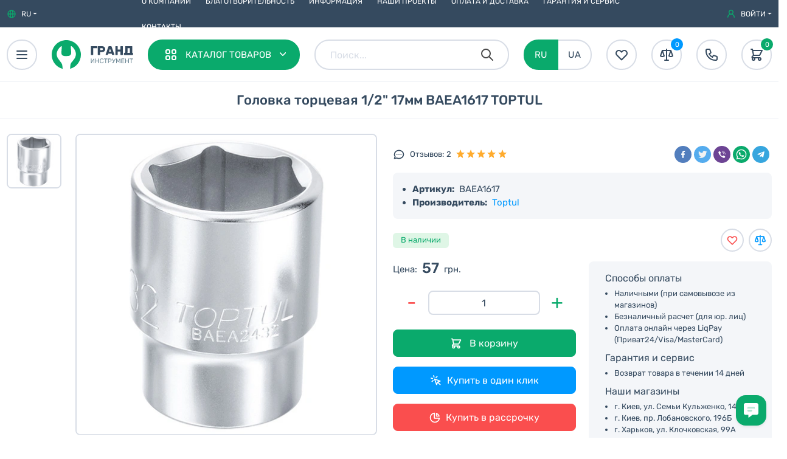

--- FILE ---
content_type: text/html; charset=UTF-8
request_url: https://grandinstrument.ua/baea1617/
body_size: 19112
content:
<!DOCTYPE html>
<html lang="ru">
<head>
        <base href="https://grandinstrument.ua">
    <meta charset="UTF-8">
    <meta http-equiv="X-UA-Compatible" content="IE=edge">
    <meta name="viewport" content="width=device-width, initial-scale=1.0">
        <title>Головка торцевая 1/2&quot; 17мм BAEA1617: TOPTUL - цена в интернет-магазине "Гранд Инструмент" - Украина, г. Харьков, г. Киев</title>
    <meta name="description" content="Интернет-магазин - Гранд Инструмент - Головка торцевая 1/2&quot; 17мм BAEA1617. Большой выбор, выгодные цены, гарантия на весь товар. Купить товар Головка торцевая 1/2&quot; 17мм  с доставкой по Украине.">
    <meta name="keywords" content="">

    <meta name="robots" content="index, follow">

        <meta property="og:url" content="https://grandinstrument.ua/baea1617/" />
<meta property="og:type" content="website" />
<meta property="og:title" content="Головка торцевая 1/2&quot; 17мм" />
<meta property="og:description" content="Интернет-магазин - Гранд Инструмент - Головка торцевая 1/2&quot; 17мм BAEA1617. Большой выбор, выгодные цены, гарантия на весь товар. Купить товар Головка торцевая 1/2&quot; 17мм  с доставкой по Украине." />
<meta property="og:image" content="https://grandinstrument.ua/storage/app/uploads/public/648/9cc/12b/thumb_29294_225_225_0_0_crop.jpg" />

        <link href="https://grandinstrument.ua/themes/gistore/assets/images/favicon/favicon.png" rel="icon" type="image/png" >
    <link href="https://grandinstrument.ua/themes/gistore/assets/css/bootstrap.css" rel="stylesheet">
    <link href="https://grandinstrument.ua/themes/gistore/assets/css/theme.css" rel="stylesheet" >
    <link href="https://grandinstrument.ua/themes/gistore/assets/css/components.css" rel="stylesheet" >
            <link rel="stylesheet" href="https://grandinstrument.ua/combine/5740b8bb806d9b457f8aa83b44261676-1754655935">
        
                
        <link href="https://grandinstrument.ua/ua/baea1617/" hreflang="uk" rel="alternate" />
    <link href="https://grandinstrument.ua/baea1617/" hreflang="ru" rel="alternate" />

                <script>
  window.dataLayer = window.dataLayer || [];
  window.dataLayer.push({
    event: 'view_item',
    ecommerce: {
      items: [{
        item_name: 'Головка торцевая 1/2&quot; 17мм',
        item_id: 'BAEA1617',
        price: '57',
        item_brand: 'Toptul',
        item_category: 'Стандартные торцевые головки',
        quantity: '1',
        id: 'BAEA1617',
        google_business_vertical: 'retail'
      }]
    }
  });
</script>


<!-- Google Tag Manager -->
<script>(function(w,d,s,l,i){w[l]=w[l]||[];w[l].push({'gtm.start':
    new Date().getTime(),event:'gtm.js'});var f=d.getElementsByTagName(s)[0],
    j=d.createElement(s),dl=l!='dataLayer'?'&l='+l:'';j.async=true;j.src=
    'https://www.googletagmanager.com/gtm.js?id='+i+dl;f.parentNode.insertBefore(j,f);
    })(window,document,'script','dataLayer','GTM-MC8XFZB');
</script><!-- End Google Tag Manager -->    </head>
<body>
    <!-- Google Tag Manager (noscript) -->
<noscript>
    <iframe src="https://www.googletagmanager.com/ns.html?id=GTM-MC8XFZB"
        height="0" width="0" style="display:none;visibility:hidden">
    </iframe>
</noscript>
<!-- End Google Tag Manager (noscript) -->        <div class="topbar-section d-none d-md-block">
    <div class="container-fluid container-layout topbar font-12">
        <div class="col-2 jc-start">
            <div class="dropdown dropdown-locale me-3">
    <div class="dropdown-toggle ai-center" role="button" id="dropdownLocale" data-bs-toggle="dropdown" aria-expanded="false">
        <svg width="16" height="16" class="dropdown-icon me-2 text-success" fill="none" stroke="currentColor" viewBox="0 0 24 24" xmlns="http://www.w3.org/2000/svg">
            <path stroke-linecap="round" stroke-linejoin="round" stroke-width="2" d="M21 12a9 9 0 01-9 9m9-9a9 9 0 00-9-9m9 9H3m9 9a9 9 0 01-9-9m9 9c1.657 0 3-4.03 3-9s-1.343-9-3-9m0 18c-1.657 0-3-4.03-3-9s1.343-9 3-9m-9 9a9 9 0 019-9"></path>
        </svg>
        <span class=" active-locale">RU</span>
    </div>
    <ul class="dropdown-menu shadow-sm" aria-labelledby="dropdownLocale">
                    <li>
                                    <span class="dropdown-item font-14 py-2 bold">
                        RU (Русский)
                    </span>
                            </li>
                    <li>
                                    <a class="dropdown-item font-14 py-2" href="ua/baea1617/"
                        data-request-data="locale: 'ua'"
                        data-request="onSwitchLocale">
                        UA (Украинский)
                    </a>
                            </li>
            </ul>
</div>                    </div>
        <div class="col-8 jc-center uppercase">
            <div class="d-none d-lg-block">
                <ul class="topbar-menu"><li class=""><a href="https://grandinstrument.ua/about/">
                    О компании
                </a></li><li class=""><a href="https://grandinstrument.ua/blagotvoritelnost/">
                    Благотворительность
                </a></li><li class=""><a href="https://grandinstrument.ua/info/">
                    Информация
                </a></li><li class=""><a href="https://grandinstrument.ua/our-projects/">
                    Наши проекты
                </a></li><li class=""><a href="https://grandinstrument.ua/oplata-i-dostavka/">
                    Оплата и доставка
                </a></li><li class=""><a href="https://grandinstrument.ua/garantiya-i-servis/">
                    Гарантия и сервис
                </a></li><li class=""><a href="https://grandinstrument.ua/contacts/">
                    Контакты
                </a></li></ul>            </div>
        </div>
        <div class="col-2 jc-end">
            <div class="dropdown dropdown-login"
    data-bs-toggle="modal"
    data-bs-target=".modal-login">
    <div class="dropdown-toggle ai-center uppercase">
        <svg class="dropdown-icon me-2 text-success" fill="currentColor" xmlns="http://www.w3.org/2000/svg" viewBox="0 0 16 16" width="16" height="16">
            <path fill-rule="evenodd" d="M10.5 5a2.5 2.5 0 11-5 0 2.5 2.5 0 015 0zm.061 3.073a4 4 0 10-5.123 0 6.004 6.004 0 00-3.431 5.142.75.75 0 001.498.07 4.5 4.5 0 018.99 0 .75.75 0 101.498-.07 6.005 6.005 0 00-3.432-5.142z"></path>
        </svg>
        Войти
    </div>
</div>
        </div>
    </div>
</div>
        <div class="header-wrapper">
    <div class="header-section" id="navBar">
        <div class="container-fluid container-layout header">
            <div class="header-leftblock col-auto ai-center">
                                <div class="header-button" id="mainmenuToggler">
    <svg width="24" height="24" fill="none" stroke="currentColor" viewBox="0 0 24 24" xmlns="http://www.w3.org/2000/svg">
        <path stroke-linecap="round" stroke-linejoin="round" stroke-width="2" d="M4 6h16M4 12h16M4 18h16"></path>
    </svg>
</div>                                <div class="logo">
            <a href="https://grandinstrument.ua/" class="ai-center">
            <img src="https://grandinstrument.ua/themes/gistore/assets/images/logo/logo-symbol.svg"
                class="ms-4 d-none d-xl-flex"
                width="48"
                height="48"
                alt="Гранд Инструмент">
            <img src="https://grandinstrument.ua/themes/gistore/assets/images/logo/logo-label-ru.svg"
                class="ms-3 d-none d-xxs-block logo-label"
                width="70"
                height="28"
                alt="Гранд Инструмент">
        </a>
    </div>                                <div class="header-button header-button-catalog d-none d-lg-flex px-4 ms-4" id="megamenuToggler">
    <span class="uppercase header-button-catalog-label">Каталог товаров</span>
</div>            </div>
            <div class="col-auto header-midblock ai-center">
                                <div class="search-group ai-center mx-2 mx-md-4 d-none d-lg-flex">
    <input name="query" type="text" class="form-control search-control search-input search" placeholder="Поиск..." value="" autocomplete="off">

    <div class="search-icon ai-center">
        <svg width="24" height="24" fill="none" stroke="currentColor" viewBox="0 0 24 24" xmlns="http://www.w3.org/2000/svg">
            <path stroke-linecap="round" stroke-linejoin="round" stroke-width="2" d="M21 21l-6-6m2-5a7 7 0 11-14 0 7 7 0 0114 0z"></path>
        </svg>
    </div>
    <div class="search-close ms-2 me-2 d-none">
        <svg width="36" height="36" fill="none" stroke="currentColor" viewBox="0 0 24 24" xmlns="http://www.w3.org/2000/svg">
            <path stroke-linecap="round" stroke-linejoin="round" stroke-width="2" d="M6 18L18 6M6 6l12 12"></path>
        </svg>
    </div>
</div>

<div class="header-button me-2 me-md-4 d-flex d-lg-none ms-auto search-button search">
    <svg width="24" height="24" fill="none" stroke="currentColor" viewBox="0 0 24 24" xmlns="http://www.w3.org/2000/svg">
        <path stroke-linecap="round" stroke-linejoin="round" stroke-width="2" d="M21 21l-6-6m2-5a7 7 0 11-14 0 7 7 0 0114 0z"></path>
    </svg>
</div>

                                <div class="d-none d-md-flex me-4 ">

            <span class="header-locale-switcher active">RU</span>
    

            <a class="header-locale-switcher "
            href="ua/baea1617/"
            data-request-data="locale: 'ua'"
            data-request="onSwitchLocale"
            >
            UA
        </a>
    
</div>                            </div>
            <div class="col-auto header-rightblock jc-end">
                                <div class="header-button me-4 d-none d-xl-flex">
    <svg width="24" height="24" fill="none" stroke="currentColor" viewBox="0 0 24 24" xmlns="http://www.w3.org/2000/svg">
        <path stroke-linecap="round" stroke-linejoin="round" stroke-width="2" d="M4.318 6.318a4.5 4.5 0 000 6.364L12 20.364l7.682-7.682a4.5 4.5 0 00-6.364-6.364L12 7.636l-1.318-1.318a4.5 4.5 0 00-6.364 0z"></path>
    </svg>
</div>                                <div class="compare-button-wrapper">
                    
<div class="header-button compare-button me-4 d-none d-xl-flex">
    <svg class="text-ebony" width="20" height="20" viewBox="0 0 24 24" fill="none" xmlns="http://www.w3.org/2000/svg">
        <path fill="none" stroke="currentColor" stroke-width="2" stroke-linecap="round" stroke-linejoin="round" d="M5,5 M5,5l-3,9c1.8,1.3,4.2,1.3,6,0 M5,5l3,9 M5,5h7 M19,5l-3,9c1.8,1.3,4.2,1.3,6,0 M19,5l3,9 M19,5h-7 M12,3v2 M12,21V5 M12,21H9 M12,21h3"/>
    </svg>
    <div class="compare-total">
        0
    </div>
</div>

<div class="flash-msg flash-compare">
    <div class="font-13">
        Товар добавлен в список сравнения
    </div>
</div>                </div>
                                <div class="header-button me-2 me-md-4"
    data-bs-toggle="modal"
    data-bs-target="#callCenterModal">
    <svg width="24" height="24"  fill="none" stroke="currentColor" viewBox="0 0 24 24" xmlns="http://www.w3.org/2000/svg">
        <path stroke-linecap="round" stroke-linejoin="round" stroke-width="2" d="M3 5a2 2 0 012-2h3.28a1 1 0 01.948.684l1.498 4.493a1 1 0 01-.502 1.21l-2.257 1.13a11.042 11.042 0 005.516 5.516l1.13-2.257a1 1 0 011.21-.502l4.493 1.498a1 1 0 01.684.949V19a2 2 0 01-2 2h-1C9.716 21 3 14.284 3 6V5z"></path>
    </svg>
</div>                                <div class="minicart-wrapper">
                    <div class="header-button minicart-button"
        >
    <svg width="24" height="24" fill="none" stroke="currentColor" viewBox="0 0 24 24" xmlns="http://www.w3.org/2000/svg">
        <path stroke-linecap="round" stroke-linejoin="round" stroke-width="2" d="M3 3h2l.4 2M7 13h10l4-8H5.4M7 13L5.4 5M7 13l-2.293 2.293c-.63.63-.184 1.707.707 1.707H17m0 0a2 2 0 100 4 2 2 0 000-4zm-8 2a2 2 0 11-4 0 2 2 0 014 0z"></path>
    </svg>
    <div class="minicart-total">
        0
    </div>
</div>                </div>
            </div>
        </div>
        <div class="container-fluid container-layout megamenu-section" id="megamenuModal">
    <div class="megamenu container-fluid shadow">
        <div class="row">
            <div class="col-auto megamenu-menu-section px-0">
                <div class="megamenu-root-wrapper">

    <ul class="megamenu-root">
                    <li class="megamenu-root-item ps-2" data-id="1">
                                    <a href="oborudovanie-avtoservis/" class="megamenu-root-link">
                                                    <svg class="me-2 d-none" width="24" fill="none" stroke="currentColor" viewBox="0 0 24 24" xmlns="http://www.w3.org/2000/svg">
                                <path stroke-linecap="round" stroke-linejoin="round" stroke-width="2" d="M20 7l-8-4-8 4m16 0l-8 4m8-4v10l-8 4m0-10L4 7m8 4v10M4 7v10l8 4"></path>
                            </svg>
                                                Оборудование для СТО
                    </a>
                            </li>
                    <li class="megamenu-root-item ps-2" data-id="2">
                                    <a href="ruchnoj-instrument-i-nabori/" class="megamenu-root-link">
                                                    <svg class="me-2 d-none" width="24" fill="none" stroke="currentColor" viewBox="0 0 24 24" xmlns="http://www.w3.org/2000/svg">
                                <path stroke-linecap="round" stroke-linejoin="round" stroke-width="2" d="M20 7l-8-4-8 4m16 0l-8 4m8-4v10l-8 4m0-10L4 7m8 4v10M4 7v10l8 4"></path>
                            </svg>
                                                Ручной инструмент и наборы
                    </a>
                            </li>
                    <li class="megamenu-root-item ps-2" data-id="3">
                                    <a href="izmeritelnyie-instrumenti/" class="megamenu-root-link">
                                                    <svg class="me-2 d-none" width="24" fill="none" stroke="currentColor" viewBox="0 0 24 24" xmlns="http://www.w3.org/2000/svg">
                                <path stroke-linecap="round" stroke-linejoin="round" stroke-width="2" d="M20 7l-8-4-8 4m16 0l-8 4m8-4v10l-8 4m0-10L4 7m8 4v10M4 7v10l8 4"></path>
                            </svg>
                                                Измерительные приборы
                    </a>
                            </li>
                    <li class="megamenu-root-item ps-2" data-id="4">
                                    <a href="specz-instrument/" class="megamenu-root-link">
                                                    <svg class="me-2 d-none" width="24" fill="none" stroke="currentColor" viewBox="0 0 24 24" xmlns="http://www.w3.org/2000/svg">
                                <path stroke-linecap="round" stroke-linejoin="round" stroke-width="2" d="M20 7l-8-4-8 4m16 0l-8 4m8-4v10l-8 4m0-10L4 7m8 4v10M4 7v10l8 4"></path>
                            </svg>
                                                Спец инструмент и расходники
                    </a>
                            </li>
                    <li class="megamenu-root-item ps-2" data-id="663">
                                    <a href="tovary-voennogo-naznacheniya/" class="megamenu-root-link">
                                                    <svg class="me-2 d-none" width="24" fill="none" stroke="currentColor" viewBox="0 0 24 24" xmlns="http://www.w3.org/2000/svg">
                                <path stroke-linecap="round" stroke-linejoin="round" stroke-width="2" d="M20 7l-8-4-8 4m16 0l-8 4m8-4v10l-8 4m0-10L4 7m8 4v10M4 7v10l8 4"></path>
                            </svg>
                                                Укроборонпром
                    </a>
                            </li>
            </ul>

<div class="catalog-download-megamenu ta-center p-3">
    <a href="/katalogi-produkcii-v-pdf/" class="btn btn-success mx-auto w-100">
        <svg width="24" height="24" fill="none" stroke="currentColor" viewBox="0 0 24 24" xmlns="http://www.w3.org/2000/svg">
            <path stroke-linecap="round" stroke-linejoin="round" stroke-width="2" d="M4 16v1a3 3 0 003 3h10a3 3 0 003-3v-1m-4-4l-4 4m0 0l-4-4m4 4V4"></path>
        </svg>    
        Каталоги в PDF
    </a>
</div>
</div>            </div>
            <div class="col-auto megamenu-submenu-section px-0 py-0">
                
            </div>
            <div class="col-auto megamenu-submenu-icon-section ps-0 pe-0 py-0">
                            </div>
                    </div>
    </div>
</div>    </div>
</div>
        <div class="page-heading-section">
        <div class="container-fluid">
            <div class="row">
                <div class="col-12 ta-center seo-pageheading-wrapper">
                    <h1 class="page-heading">Головка торцевая 1/2&quot; 17мм <span class="vendor-code">BAEA1617</span> TOPTUL</h1>                </div>
                <div class="col-12 breadcrumbs-outer">
                                            <div class="seo-breadcrumbs-mobile d-block d-lg-none">
                            <div class="btn-group mt-2">
    <button type="button" class="btn breadcrumbs-arrow" data-bs-toggle="dropdown" aria-expanded="false" aria-label="Категории">
        <svg class="text-primary" width="16" height="16" fill="none" stroke="currentColor" viewBox="0 0 24 24" xmlns="http://www.w3.org/2000/svg">
            <path stroke-linecap="round" stroke-linejoin="round" stroke-width="2" d="M15 19l-7-7 7-7"></path>
        </svg>
    </button>
    <ul class="dropdown-menu breadcrumbs-dropdown font-13 shadow" itemscope itemtype="https://schema.org/BreadcrumbList">
                                   <li class="dropdown-item disabled" itemprop="itemListElement" itemscope itemtype="https://schema.org/ListItem">
                    <span itemprop="name">Головка торцевая 1/2&quot; 17мм BAEA1617 TOPTUL</span>
                    <meta itemprop="position" content="6" />
                </li>
                                                <li class="dropdown-item" itemprop="itemListElement" itemscope itemtype="https://schema.org/ListItem">
                    <a itemprop="item" href="https://grandinstrument.ua/standartnyie-torczevyie-golovki/">
                        <span itemprop="name">Стандартные торцевые головки</span>
                    </a>
                    <meta itemprop="position" content="5" />
                </li>
                                                <li class="dropdown-item" itemprop="itemListElement" itemscope itemtype="https://schema.org/ListItem">
                    <a itemprop="item" href="https://grandinstrument.ua/golovki-torczevyie-i-naboryi/">
                        <span itemprop="name">Головки торцевые и наборы</span>
                    </a>
                    <meta itemprop="position" content="4" />
                </li>
                                                <li class="dropdown-item" itemprop="itemListElement" itemscope itemtype="https://schema.org/ListItem">
                    <a itemprop="item" href="https://grandinstrument.ua/ruchnoj-instrument-i-nabori/">
                        <span itemprop="name">Ручной инструмент и наборы</span>
                    </a>
                    <meta itemprop="position" content="3" />
                </li>
                                        <li class="dropdown-item" itemprop="itemListElement" itemscope itemtype="https://schema.org/ListItem">
                <a itemprop="item" href="https://grandinstrument.ua/products/">
                    <span itemprop="name">Каталог товаров</span>
                </a>
                <meta itemprop="position" content="2" />
            </li>
                <li class="dropdown-item" itemprop="itemListElement" itemscope itemtype="https://schema.org/ListItem">
            <a itemprop="item" href="https://grandinstrument.ua">
                <span itemprop="name">Гранд Инструмент</span>
            </a>
            <meta itemprop="position" content="1" />
        </li>
    </ul>
            <a href="https://grandinstrument.ua/standartnyie-torczevyie-golovki/" class="btn jc-start ta-left text-primary">Стандартные торцевые головки</a>
    </div>                        </div>
                                    </div>
            </div>
        </div>
    </div>

    <div class="body-section pt-0 pt-sm-4">
        <div class="container-fluid container-layout">
            <main class="w-100">
                
    
        <div class="product-info-block container-fluid px-0 mt-4 mt-sm-0 _shopaholic-product-wrapper"
itemscope itemtype="https://schema.org/Product"
data-id="877">
<meta itemprop="name" content="Головка торцевая 1/2&quot; 17мм" />
<meta itemprop="sku" content="BAEA1617" />
<meta itemprop="mpn" content="BAEA1617" />
<div itemprop="seller" itemscope itemtype="https://schema.org/Organization">
    <meta itemprop="name" content="Гранд Інструмент" />
    <meta itemprop="image" content="https://grandinstrument.ua/themes/gistore/assets/images/email/grandinstrument_logo_ua.svg" />
    <meta itemprop="url" content="https://grandinstrument.ua/" />
    <meta itemprop="sameAs" content="https://www.facebook.com/1123841977657233" />
    <meta itemprop="sameAs" content="https://www.instagram.com/grand.instrument/" />
    <meta itemprop="sameAs" content="https://t.me/Grandinstr" />
    <meta itemprop="sameAs" content="https://www.youtube.com/grandinstrumentua/" />
    <meta itemprop="sameAs" content="https://www.tiktok.com/@grand_instrument" />
    <meta itemprop="foundingDate" content="2004-12-25"" />
    <meta itemprop="email" content="zakaz@grandinstrument.ua" />
    <meta itemprop="telephone" content="0800300351" />
    <div itemprop="address" itemscope itemtype="https://schema.org/PostalAddress">
        <meta itemprop="streetAddress" content="вул. Сім&#039;ї Кульженків, 14" />
        <meta itemprop="addressCountry" content="UA" /> 
        <meta itemprop="addressRegion" content="Київська область" />
        <meta itemprop="addressLocality" content="Київ" />
        <meta itemprop="postalCode" content="04074" />
    </div>
</div>
<div itemprop="brand" itemtype="https://schema.org/Brand" itemscope>
  <meta itemprop="name" content="Toptul" />
  <meta itemprop="url" content="https://grandinstrument.ua/vendors/toptul/" />
</div>
<div itemprop="review" itemtype="https://schema.org/Review" itemscope>
    <div itemprop="author" itemtype="https://schema.org/Person" itemscope>
      <meta itemprop="name" content="Grand Instrument" />
    </div>
    <div itemprop="reviewRating" itemtype="https://schema.org/Rating" itemscope>
      <meta itemprop="ratingValue" content="5.00" />
      <meta itemprop="bestRating" content="5" />
    </div>
</div>
<link itemprop="image" href="https://grandinstrument.ua/storage/app/uploads/public/648/9cc/12b/6489cc12b1e57322502791.jpg" />
    <div class="row mb-4">
        <div class="col-auto gallery-wrapper">
            <div class="product-gallery">
                    <div class="swiper-container gallery-main">
                        <div class="gallery-badges">
                
                
                            </div>
            <div class="swiper-wrapper">
                                                    <div class="swiper-slide image-slide">
                        <a href="https://grandinstrument.ua/storage/app/uploads/public/648/9cc/154/6489cc154a08e235150485.jpg"
                        data-lightbox="ProductGallery">
                            <picture>
                                <source srcset="https://grandinstrument.ua/storage/app/uploads/public/305/607/943/thumb__500_500_0_0_crop.webp">
                                <img src="https://grandinstrument.ua/storage/app/uploads/public/305/607/943/thumb__500_500_0_0_crop.jpg"
                                    class="gallery-main-image"
                                    alt="Головка торцевая 1/2&quot; 17мм купить"
                                    title="Головка торцевая 1/2&quot; 17мм фото №1"
                                                                        >
                            </picture>
                        </a>
                    </div>
                                                <div class="swiper-button-prev"></div>
                <div class="swiper-button-next"></div>
            </div>
        </div>
                <div class="swiper-container gallery-thumbs">
            <div class="swiper-wrapper">
                                    <div class="swiper-slide">
                        <img src="https://grandinstrument.ua/storage/app/uploads/public/305/607/943/thumb__100_100_0_0_crop.jpg"
                            class="gallery-thumb-image"
                            alt="Головка торцевая 1/2&quot; 17мм купить"
                            title="Головка торцевая 1/2&quot; 17мм фото №1"
                            loading="lazy">
                    </div>
                                            </div>
        </div>
    </div>        </div>
        <div class="col-auto info-wrapper">
            
<div class="row rating-section">
    <div class="col-12 ai-center" itemprop="aggregateRating" itemscope itemtype="https://schema.org/AggregateRating">
        <div class="grid w-100">
            <div class="g-col-12 g-col-xxs-6 ai-center jc-center jc-xxs-start">
                <div class="product-info-rating font-13 ai-center">
                    <div class="product-info-reviews ai-center me-2">
                        <svg class="me-2" width="20" height="20" fill="none" stroke="currentColor" viewBox="0 0 24 24" xmlns="http://www.w3.org/2000/svg">
                            <path stroke-linecap="round" stroke-linejoin="round" stroke-width="2" d="M8 12h.01M12 12h.01M16 12h.01M21 12c0 4.418-4.03 8-9 8a9.863 9.863 0 01-4.255-.949L3 20l1.395-3.72C3.512 15.042 3 13.574 3 12c0-4.418 4.03-8 9-8s9 3.582 9 8z"></path>
                        </svg>
                        <div class="me-1 d-none d-sm-block">Отзывов:</div>
                        <span class="me-2" itemprop="reviewCount">2</span>
                        <div class="rating"
                            data-rating="5.00">
                        </div>
                        <meta itemprop="ratingValue" content="5.00">
                    </div>
                </div>
            </div>
            <div class="g-col-12 g-col-xxs-6 ai-center jc-center jc-xxs-end">
                
<ul class="social-share">
    <li>
        <!--noindex-->
            <a href="https://www.facebook.com/sharer/sharer.php?u=https://grandinstrument.ua/baea1617/&amp;t=%D0%93%D0%BE%D0%BB%D0%BE%D0%B2%D0%BA%D0%B0%20%D1%82%D0%BE%D1%80%D1%86%D0%B5%D0%B2%D0%B0%D1%8F%201%2F2%22%2017%D0%BC%D0%BC" onclick="window.open(this.href, this.title, 'toolbar=0, status=0, width=548, height=325'); return false"
                title="Поделиться ссылкой на Facebook"
                target="_parent">
                <div class="share-button facebook-share">
                    <img src="/storage/app/media/socials/facebook.svg" width="28" height="28" alt="FaceBook">
                </div>
            </a>
        <!--/noindex-->
    </li>
    <li>
        <!--noindex-->
            <a href="https://twitter.com/share?url=https://grandinstrument.ua/baea1617/&amp;text=%D0%93%D0%BE%D0%BB%D0%BE%D0%B2%D0%BA%D0%B0%20%D1%82%D0%BE%D1%80%D1%86%D0%B5%D0%B2%D0%B0%D1%8F%201%2F2%22%2017%D0%BC%D0%BC" onclick="window.open(this.href, this.title, 'toolbar=0, status=0, width=548, height=325'); return false"
                title="Поделиться ссылкой в Twitter"
                target="_parent">
                <div class="share-button twitter-share">
                    <img src="/storage/app/media/socials/twitter.svg" width="28" height="28" alt="Twitter">
                </div>
            </a>
        <!--/noindex-->
    </li>
    <li>
        <!--noindex-->
            <div class="messanger-button"
                data-href="viber://forward?text=%D0%93%D0%BE%D0%BB%D0%BE%D0%B2%D0%BA%D0%B0%20%D1%82%D0%BE%D1%80%D1%86%D0%B5%D0%B2%D0%B0%D1%8F%201%2F2%22%2017%D0%BC%D0%BC https://grandinstrument.ua/baea1617/">
                <div class="share-button viber-share">
                    <img src="/storage/app/media/socials/viber.svg" width="28" height="28" alt="Viber">
                </div>
            </div>
        <!--/noindex-->
    </li>
    <li>
        <!--noindex-->
            <div class="messanger-button"
                data-href="whatsapp://send?text=%D0%93%D0%BE%D0%BB%D0%BE%D0%B2%D0%BA%D0%B0%20%D1%82%D0%BE%D1%80%D1%86%D0%B5%D0%B2%D0%B0%D1%8F%201%2F2%22%2017%D0%BC%D0%BC https://grandinstrument.ua/baea1617/">
                <div class="share-button whatsapp-share">
                    <img src="/storage/app/media/socials/whatsapp.svg" width="28" height="28" alt="Whatsapp">
                </div>
            </div>
        <!--/noindex-->
    </li>
    <li>
        <!--noindex-->
            <a href="https://telegram.me/share/url?url=https://grandinstrument.ua/baea1617/&amp;text=%D0%93%D0%BE%D0%BB%D0%BE%D0%B2%D0%BA%D0%B0%20%D1%82%D0%BE%D1%80%D1%86%D0%B5%D0%B2%D0%B0%D1%8F%201%2F2%22%2017%D0%BC%D0%BC"
                title="Поделиться ссылкой в Telegram"
                target="_parent">
                <div class="share-button telegram-share">
                    <img src="/storage/app/media/socials/telegram.svg" width="28" height="28" alt="Telegram">
                </div>
            </a>
        <!--/noindex-->
    </li>
</ul>            </div>
        </div>
    </div>
</div>

<div class="row mt-3 mx-0">
    <div class="col-12 product-info-vendor">
        <ul class="product-info-ul">
            <li><b class="me-1">Артикул:</b> <span class="vendor-code">BAEA1617</span></li>
            <li><b class="me-1">Производитель:</b> <a href="https://grandinstrument.ua/vendors/toptul/" title="Торговая марка Toptul">Toptul</a></li>
        </ul>
    </div>
</div>

<div class="row mt-3">
    <div class="col-12 jc-between ai-center">
                    <div class="badge-available">В наличии</div>
                <div class="product-card-icons ai-center">
                        <div class="product-card-icon favorite-icon text-danger me-2">
                <svg width="20" fill="none" stroke="currentColor" viewBox="0 0 24 24" xmlns="http://www.w3.org/2000/svg">
                    <path stroke-linecap="round" stroke-linejoin="round" stroke-width="2" d="M4.318 6.318a4.5 4.5 0 000 6.364L12 20.364l7.682-7.682a4.5 4.5 0 00-6.364-6.364L12 7.636l-1.318-1.318a4.5 4.5 0 00-6.364 0z"></path>
                </svg>
            </div>
            <div class="compare-icon product-compare-icon">
                    <div class="compare-icon-button text-primary compare-add"
    data-product-id="877">
        <svg width="20" height="20" viewBox="0 0 24 24" fill="none" xmlns="http://www.w3.org/2000/svg">
            <path fill="none" stroke="currentColor" stroke-width="2" stroke-linecap="round" stroke-linejoin="round" d="M5,5 M5,5l-3,9c1.8,1.3,4.2,1.3,6,0 M5,5l3,9 M5,5h7 M19,5l-3,9c1.8,1.3,4.2,1.3,6,0 M19,5l3,9 M19,5h-7 M12,3v2 M12,21V5 M12,21H9 M12,21h3"/>
        </svg>
    </div>
            </div>
        </div>
    </div>
</div>

<div class="row mt-3 _shopaholic-product-wrapper" data-product-id="877">
    <div class="col-12 col-md-6">
        <div class="row product-info-price-block mb-2 mb-md-4"
            itemprop="offers"
            itemscope itemtype="https://schema.org/Offer">

                        
                        <div class="ai-end jc-center jc-md-start">
                <div class="me-2">Цена:</div>
                <div class="product-info-price me-2" itemprop="price" content="57">
                    57
                </div>
                <div itemprop="priceCurrency" content="UAH">
                    грн.
                </div>
                                <meta itemprop="priceValidUntil" content="2026-01-23" />
                <meta itemprop="itemCondition" content="https://schema.org/NewCondition" />
                <div itemprop="shippingDetails" itemtype="https://schema.org/OfferShippingDetails" itemscope>
                  <div itemprop="shippingRate" itemtype="https://schema.org/MonetaryAmount" itemscope>
                    <meta itemprop="value" content="70" />
                    <meta itemprop="currency" content="UAH" />
                  </div>
                  <div itemprop="shippingDestination" itemtype="https://schema.org/DefinedRegion" itemscope>
                    <meta itemprop="addressCountry" content="UA" />
                  </div>
                  <div itemprop="deliveryTime" itemtype="https://schema.org/ShippingDeliveryTime" itemscope>
                    <div itemprop="handlingTime" itemtype="https://schema.org/QuantitativeValue" itemscope>
                      <meta itemprop="minValue" content="0" />
                      <meta itemprop="maxValue" content="3" />
                      <meta itemprop="unitCode" content="DAY" />
                    </div>
                    <div itemprop="transitTime" itemtype="https://schema.org/QuantitativeValue" itemscope>
                      <meta itemprop="minValue" content="1" />
                      <meta itemprop="maxValue" content="3" />
                      <meta itemprop="unitCode" content="DAY" />
                    </div>
                  </div>
                </div>
                <div itemprop="hasMerchantReturnPolicy" itemtype="https://schema.org/MerchantReturnPolicy" itemscope>
                  <meta itemprop="applicableCountry" content="UA" />
                  <meta itemprop="returnPolicyCategory" content="https://schema.org/MerchantReturnFiniteReturnWindow" />
                  <meta itemprop="merchantReturnDays" content="14" />
                  <meta itemprop="returnMethod" content="https://schema.org/ReturnByMail" />
                  <meta itemprop="returnMethod" content="https://schema.org/ReturnInStore" />
                  <meta itemprop="returnFees" content="https://schema.org/ReturnFeesCustomerResponsibility" />
                </div>   
            </div>

                                        <link itemprop="availability" href="https://schema.org/InStock" />
            
            <link itemprop="url" href="baea1617/" />

        </div>
        <div class="row mx-0">
            <div class="products-card-price product-info-quantity-group jc-center w-100 my-3 my-md-0">
                <input type="hidden" name="offer_id" value="877">
                <label for="quantityInput" class="d-flex jc-center w-100">
                    <span class="input-group-text product-quantity-button text-danger" id="quantityMinus">-</span>
                        <input type="text" name="quantity" value="1" class="form-control product-quantity-input mx-2" id="quantityInput">
                    <span class="input-group-text product-quantity-button text-success" id="quantityPlus">+</span>
                </label>
            </div>
        </div>
        <div class="row mx-0 jc-center mt-2 mt-md-4">
                            <button class="btn btn-success product-info-addcart _shopaholic-cart-add mx-1 mb-3"
                    type="button"
                    aria-label="Добавить в корзину"
                    data-bs-toggle="modal"
                    data-bs-target=".modal-minicart"
                    data-product-id="877"
                    data-list="Карточка товара"
                    data-list-id="6">
                    <svg class="me-2" width="20" fill="none" stroke="currentColor" viewBox="0 0 24 24" xmlns="http://www.w3.org/2000/svg">
                        <path stroke-linecap="round" stroke-linejoin="round" stroke-width="2" d="M3 3h2l.4 2M7 13h10l4-8H5.4M7 13L5.4 5M7 13l-2.293 2.293c-.63.63-.184 1.707.707 1.707H17m0 0a2 2 0 100 4 2 2 0 000-4zm-8 2a2 2 0 11-4 0 2 2 0 014 0z"></path>
                    </svg>
                    В корзину
                </button>
                <div class="oneclick-section ai-center jc-center px-0">
                    <button type="button" class="btn btn-primary product-info-addcart ai-center jc-center mb-3 w-100" data-bs-toggle="modal" data-bs-target="#oneClick">
    <svg class="me-2" width="20" height="20" fill="none" stroke="currentColor" viewBox="0 0 24 24" xmlns="http://www.w3.org/2000/svg">
        <path stroke-linecap="round" stroke-linejoin="round" stroke-width="2" d="M15 15l-2 5L9 9l11 4-5 2zm0 0l5 5M7.188 2.239l.777 2.897M5.136 7.965l-2.898-.777M13.95 4.05l-2.122 2.122m-5.657 5.656l-2.12 2.122"></path>
    </svg>
    Купить в один клик
</button>

<div class="modal fade" id="oneClick" tabindex="-1" aria-labelledby="oneClickkLabel" aria-hidden="true">
  <div class="modal-dialog modal-dialog-centered">
    <div class="modal-content">
      <div class="modal-header">
        <div class="modal-title font-24" id="oneClickLabel">Купить в один клик</div>
        <button type="button" class="btn-close" data-bs-dismiss="modal" aria-label="Close"></button>
      </div>
      <div class="modal-body">
        
        <div class="alert alert-success ta-center oneclick-message d-none">
          Ваш запрос отправлен. Ожидайте звонка от менеджера.
        </div>

        <form id="oneclickFormProduct" method="post" data-request="ShopSettings::onOneClickProduct" data-request-validate data-request-success="$('.oneclick-message').removeClass('d-none'); $('#oneclickFormProduct').trigger('reset');">
            <div class="form-floating mb-3">
                <input name="oneclick_name" type="text" class="form-control order-control" id="oneclickModalName" placeholder="Как к Вам обращаться?">
                <label for="oneclickModalName">Как к Вам обращаться?</label>
                <div class="text-danger mt-2" data-validate-for="oneclick_name"></div>
            </div>
            <div class="form-floating">
                <input name="oneclick_phone" type="text" class="form-control order-control" id="oneclickModalPhone" placeholder="Ваш контактный телефон">
                <label for="oneclickModalPhone">Ваш контактный телефон</label>
                <div class="text-danger mt-2" data-validate-for="oneclick_phone"></div>
            </div>
            <input name="product_id" type="hidden" value="877">
            <input name="product_slug" type="hidden" value="baea1617">
            <input name="product_type" type="hidden" value="">
            <div class="mt-4 d-flex">
                <button type="submit" class="btn btn-success me-auto">Подтвердить</button>
                <button type="button" class="btn btn-ebony" data-bs-dismiss="modal">Отмена</button>
            </div>
        </form>
      </div>
    </div>
  </div>
</div>                </div>
                <div class="credit-section ai-center jc-center px-0">
                    <button type="button" class="btn btn-danger product-info-addcart ai-center jc-center w-100" data-bs-toggle="modal" data-bs-target="#creditSensBank">
                        <svg class="me-2" width="20" height="20" fill="none" stroke="currentColor" viewBox="0 0 24 24" xmlns="http://www.w3.org/2000/svg">
                            <path stroke-linecap="round" stroke-linejoin="round" stroke-width="2" d="M11 3.055A9.001 9.001 0 1020.945 13H11V3.055z"></path>
                            <path stroke-linecap="round" stroke-linejoin="round" stroke-width="2" d="M20.488 9H15V3.512A9.025 9.025 0 0120.488 9z"></path>
                        </svg>
                        Купить в рассрочку
                    </button>

                                                            <div class="modal fade" id="creditSensBank" tabindex="-1" aria-labelledby="creditSensBankLabel" aria-hidden="true">
    <div class="modal-dialog modal-dialog-centered modal-lg">
      <div class="modal-content">
        <div class="modal-header">
          <div class="modal-title font-20" id="creditSensBankLabel">Условия кредитования</div>
          <button type="button" class="btn-close" data-bs-dismiss="modal" aria-label="Close"></button>
        </div>
        <div class="modal-body pt-0">
                        <div class="modal_alfabank_body_txt mt-2">
 <div class="row">
 <div class="col-lg-6 col-sm-12">
 <img src="/storage/app/media/uploaded-files/sense-bank/sense-logo-orange-500x500.png" alt="Sensebank" height="90"/></br>
 <span class="font-18 bold mb-2 text-primary">Потребительский кредит</span>
 <ul class="ps-3 font-14 ms-2">
 <li>Термин кредирования - от 3 до 24 месяцев</li>
 <li>Ежемесячная комиссия 50 грн. в льготный период, а после - 3% от суммы кредита + 50 грн.</li>
 <li>Разовая комиссия – от 500 грн.</li>
 <li>Услуга страхования – отсутствует!</li>
 <li>Сумма кредита – до 150 000 грн.</li>
 <li>Начальный взнос – 0%</li>
 <li>Достроковое погашение кредита - без комиссий Легкая Рассрочка (Оплата Частями)</li>
 </ul>

 <span class="font-16 bold mb-2">Для оформления необходимо:</span>
 <ul class="ps-3 font-14 ms-2">
 <li>Возраст от 21 до 70 лет</li>
 <li>Паспорт гражданина Украины и идентификационный код</li>
 <li>Оставить заявку на сайте через кнопку «Купить в Рассрочку»</li>
 </ul>

 </div>
 <div class="col-lg-6 col-sm-12">
 <img src="/storage/app/media/uploaded-files/sense-bank/legka-rozsrochka.png" alt="Sensebank" height="90"/></br>
 <span class="font-18 bold mb-2 text-primary">Легкая Рассрочка (Оплата Частями)</span>
 <ul class="ps-3 font-14 ms-2">
 <li>Термин кредирования - от 3 до 12 месяцев</li>
 <li>Разовая комиссия – от 2,57%</li>
 <li>Услуга страхования – отсутствует!</li>
 <li>Сумма кредита – до 200 000 грн.</li>
 <li>Начальный взнос – 0%</li>
 <li>Достроковое погашение - без комиссий</li>
 </ul>

 <span class="font-16 bold mb-2">Для оформления необходимо:</span>
 <ul class="ps-3 font-14 ms-2">
 <li>Кредитная карта Sensebank с доступным лимитом для покупки</li>
 <li>Сообщить об оформлении ОЧ менеджера магазина</li>
 </ul>
 </div>
 </div>
</div>          
          <div class="mt-4 ai-center jc-center jc-md-between">
            <button type="button" class="btn btn-ebony d-none d-md-block" data-bs-dismiss="modal">Отмена</button>
            <button type="button" class="btn btn-primary ms-auto" data-bs-target="#creditSensBank2" data-bs-toggle="modal">С условиями ознакомился</button>
          </div>
        </div>
      </div>
    </div>
  </div>

<div class="modal fade" id="creditSensBank2" tabindex="-1" aria-labelledby="creditSensBankLabel2" aria-hidden="true">
  <div class="modal-dialog modal-dialog-centered modal-lg">
    <div class="modal-content">
      <div class="modal-header">
        <div class="modal-title font-20" id="creditSensBankLabel2">Заполните форму</div>
        <button type="button" class="btn-close" data-bs-dismiss="modal" aria-label="Close"></button>
      </div>
      <div class="modal-body pt-0">
        <picture>
            <source srcset="https://grandinstrument.ua/storage/app/uploads/public/0cf/66d/346/thumb__100_100_0_0_crop.webp">
            <img class="mb-2" width="100" height="100" src="https://grandinstrument.ua/storage/app/uploads/public/0cf/66d/346/thumb__100_100_0_0_crop.jpg"
              title="Условия кредитования Альфа-Банк" loading="lazy">
        </picture>
            <form method="POST" action="https://grandinstrument.ua/baea1617" accept-charset="UTF-8" data-request="ShopSettings::onSendCreditSensBank" id="creditSensBankForm" data-request-validate="1" data-request-data="&quot;productsData&quot;:[{&quot;name&quot;:&quot;\u0413\u043e\u043b\u043e\u0432\u043a\u0430 \u0442\u043e\u0440\u0446\u0435\u0432\u0430\u044f 1\/2\&quot; 17\u043c\u043c&quot;,&quot;quantity&quot;:1,&quot;price&quot;:&quot;57&quot;,&quot;code&quot;:&quot;BAEA1617&quot;}]"><input name="_session_key" type="hidden" value="S8JHFfVlD0tGq8c58KUcEoDkxQJ8xvAZRIA4Yuhz"><input name="_token" type="hidden" value="MMBukOneEHpiHaC09kDrLgdatrJwX1jc9FRsGgbD">

            <div class="grid">
                <div class="g-col-12 g-col-md-6">
                    <div class="form-floating">
                        <input name="sens_credit_lastname" 
                            type="text" 
                            class="form-control order-control" 
                            id="sensCreditLastName" 
                            placeholder="Фамилия">
                        <label for="sensCreditLastName">Фамилия:</label>
                        <div class="text-danger mt-2" data-validate-for="sens_credit_lastname"></div>
                    </div>
                </div>
                
                <div class="g-col-12 g-col-md-6">
                    <div class="form-floating">
                        <input name="sens_credit_firstname" 
                            type="text" 
                            class="form-control order-control" 
                            id="sensCreditFirstName" 
                            placeholder="Имя">
                        <label for="sensCreditFirstName">Имя:</label>
                        <div class="text-danger mt-2" data-validate-for="sens_credit_firstname"></div>
                    </div>
                </div>
            
                <div class="g-col-12 g-col-md-6">
                    <div class="form-floating">
                        <input name="sens_credit_middlename" 
                            type="text" 
                            class="form-control order-control" 
                            id="sensCreditMiddleName" 
                            placeholder="Отчество">
                        <label for="sensCreditMiddleName">Отчество:</label>
                        <div class="text-danger mt-2" data-validate-for="sens_credit_middlename"></div>
                    </div>
                </div>

                <div class="g-col-12 g-col-md-6">
                    <div class="form-floating">
                        <input name="sens_credit_phone" 
                            type="text" 
                            class="form-control order-control" 
                            id="sensCreditPhone" 
                            placeholder="Ваш контактный телефон">
                        <label for="sensCreditPhone">Ваш контактный телефон:</label>
                        <div class="text-danger mt-2" data-validate-for="sens_credit_phone"></div>
                    </div>
                </div>

                <div class="g-col-12 g-col-md-6">
                    <div class="form-floating">
                        <input name="sens_credit_email" 
                            type="text" 
                            class="form-control order-control" 
                            id="sensCreditEmail" 
                            placeholder="Укажите Вашу Электронную почту">
                        <label for="sensCreditEmail">Email:</label>
                        <div class="text-danger mt-2" data-validate-for="sens_credit_email"></div>
                    </div>
                </div>

                <div class="g-col-12 g-col-md-6">
                    <select name="sens_credit_term"
                        class="form-select order-control order-select"
                        required>
                        <option value="" disabled selected>Выберите срок кредитования, мес.</option>
                        <option value="3">3 месяца</option>
                        <option value="5">5 месяцев</option>
                        <option value="10">10 месяцев</option>
                        <option value="12">12 месяцев</option>
                        <option value="24">24 месяца</option>
                    </select>
                    <div class="invalid-feedback">
                        Выберите отделение
                    </div>
                </div>

            </div>

            <input name="sens_product_type" type="hidden" value="">
            <input name="product_quantity" type="hidden" value="1" id="sensProductQuantity">

            <div id="sensSaleButton">
                <div class="mt-4 ai-center jc-center jc-md-between">
                    <button type="button" class="btn btn-ebony d-none d-md-block" data-bs-dismiss="modal">Отмена</button>
                    <button type="submit" class="btn btn-primary credit-product">Сделать запрос</button>
                </div>
            </div>

            </form> 

      </div>
    </div>
  </div>
</div>
                </div>
                    </div>
    </div>
    <div class="col-12 col-md-6">
        <div class="product-info-right-block p-3 d-none d-md-block">

            <div class="row mx-0 mb-2">
                <div class="col-12 mb-1">
                    <div class="font-16">Способы оплаты</div>
                </div>
                <div class="col-12">
                    <ul class="product-info-list">
                        <li>Наличными (при самовывозе из магазинов)</li>
                        <li>Безналичный расчет (для юр. лиц)</li>
                        <li>Оплата онлайн через LiqPay (Приват24/Visa/MasterCard)</li>
                                            </ul>
                </div>
            </div>

            <div class="row mx-0 mb-2">
                <div class="col-12 mb-1">
                    <div class="font-16">Гарантия и сервис</div>
                </div>
                <div class="col-12">
                    <ul class="product-info-list">
                                                <li>Возврат товара в течении 14 дней</li>
                    </ul>
                </div>
            </div>

            <div class="row mx-0">
                <div class="col-12 mb-1">
                    <div class="font-16">Наши магазины</div>
                </div>
                <div class="col-12">
                    <ul class="product-info-list">
                                                                                    <li>г. Киев, ул. Семьи Кульженко, 14</li>
                                                                                                                <li>г. Киев, пр. Лобановского, 196Б</li>
                                                                                                                <li>г. Харьков, ул. Клочковская, 99А</li>
                                                                                                                <li>г. Днепр, пр. Науки, 100</li>
                                                                        </ul>
                </div>
            </div>

        </div>
    </div>
</div>        </div>
    </div>
    <div class="row mb-4">
        <div class="col-12">
            
<div class="product-info-collapse">
        <div class="product-info-collapse-item">
        <div class="product-info-collapse-header"
            role="button"
            data-bs-toggle="collapse"
            data-bs-target="#productInfoCollapseChars"
            aria-expanded="false"
            aria-controls="productInfoCollapseChars">
            <svg class="me-3" width="24" height="24" fill="none" stroke="currentColor" viewBox="0 0 24 24" xmlns="http://www.w3.org/2000/svg">
                <path stroke-linecap="round" stroke-linejoin="round" stroke-width="2" d="M10.325 4.317c.426-1.756 2.924-1.756 3.35 0a1.724 1.724 0 002.573 1.066c1.543-.94 3.31.826 2.37 2.37a1.724 1.724 0 001.065 2.572c1.756.426 1.756 2.924 0 3.35a1.724 1.724 0 00-1.066 2.573c.94 1.543-.826 3.31-2.37 2.37a1.724 1.724 0 00-2.572 1.065c-.426 1.756-2.924 1.756-3.35 0a1.724 1.724 0 00-2.573-1.066c-1.543.94-3.31-.826-2.37-2.37a1.724 1.724 0 00-1.065-2.572c-1.756-.426-1.756-2.924 0-3.35a1.724 1.724 0 001.066-2.573c-.94-1.543.826-3.31 2.37-2.37.996.608 2.296.07 2.572-1.065z"></path>
                <path stroke-linecap="round" stroke-linejoin="round" stroke-width="2" d="M15 12a3 3 0 11-6 0 3 3 0 016 0z"></path>
            </svg>
            Характеристики и комплектация
        </div>
        <div class="product-info-collapse-body collapse show" id="productInfoCollapseChars">
            <div class="product-info-collapse-body-inner">
                                                <div class="container-fluid px-0">
                    <div class="row mx-0 chars-outer">
                                                    <div class="col-12 col-lg px-0 chars-col">
                                            <div class="chars-table-wrapper">
            <div class="table-properties" itemprop="additionalProperty" itemscope="itemscope" itemtype="http://schema.org/PropertyValue">
    <div class="row mx-0">
        <div class="col-12 p-3">
            <b>Характеристики:</b>
        </div>
    </div>
                        <div class="row mx-0">
                <div class="col-12 col-md-6 property-name" itemprop="name">
                    Длина
                </div>
                <div class="col-12 col-md-6 property-value text-start" itemprop="value">
                     38 мм <br> 
                                    </div>
            </div>
                    <div class="row mx-0">
                <div class="col-12 col-md-6 property-name" itemprop="name">
                    Материал
                </div>
                <div class="col-12 col-md-6 property-value text-start" itemprop="value">
                     CR-V  <br> 
                                    </div>
            </div>
                    <div class="row mx-0">
                <div class="col-12 col-md-6 property-name" itemprop="name">
                    Присоединительный профиль
                </div>
                <div class="col-12 col-md-6 property-value text-start" itemprop="value">
                     1/2 &quot;  <br> 
                                    </div>
            </div>
                    <div class="row mx-0">
                <div class="col-12 col-md-6 property-name" itemprop="name">
                    Рабочий профиль
                </div>
                <div class="col-12 col-md-6 property-value text-start" itemprop="value">
                     6-граней  <br> 
                                    </div>
            </div>
            </div>


<div class="ta-center">
            <div class="chars-show btn btn-showmore my-4 pe-4">
            <svg class="me-1" width="24" height="24" fill="none" stroke="currentColor" viewBox="0 0 24 24" xmlns="http://www.w3.org/2000/svg">
                <path stroke-linecap="round" stroke-linejoin="round" stroke-width="2" d="M12 9v3m0 0v3m0-3h3m-3 0H9m12 0a9 9 0 11-18 0 9 9 0 0118 0z"></path>
            </svg>
            Показать все
        </div>
    </div>

        </div>
                                </div>
                                                                    </div>
                </div>
            </div>
        </div>
    </div>

        <div class="product-info-collapse-item">
        <div class="product-info-collapse-header collapsed"
            role="button"
            data-bs-toggle="collapse"
            data-bs-target="#productInfoCollapseDesc"
            aria-expanded="false"
            aria-controls="productInfoCollapseDesc">
            <svg class="me-3" width="24" height="24" fill="none" stroke="currentColor" viewBox="0 0 24 24" xmlns="http://www.w3.org/2000/svg">
                <path stroke-linecap="round" stroke-linejoin="round" stroke-width="2" d="M13 16h-1v-4h-1m1-4h.01M21 12a9 9 0 11-18 0 9 9 0 0118 0z"></path>
            </svg>
            Описание товара
        </div>
        <div class="product-info-collapse-body collapse" id="productInfoCollapseDesc">
            <div class="p-3 product-info-collapse-body-inner product-info-content font-14 nc-text"
                itemprop="description">
                                    <p>Головка торцевая 1/2 17мм</p>
                            </div>
        </div>
    </div>

        <div class="product-info-collapse-item">
        <div class="product-info-collapse-header collapsed video-heading"
            role="button"
            data-bs-toggle="collapse"
            data-bs-target="#productInfoCollapseVideo"
            aria-expanded="false"
            aria-controls="productInfoCollapseVideo">
            <svg class="me-3" width="24" height="24" fill="none" stroke="currentColor" viewBox="0 0 24 24" xmlns="http://www.w3.org/2000/svg">
                <path stroke-linecap="round" stroke-linejoin="round" stroke-width="2" d="M7 4v16M17 4v16M3 8h4m10 0h4M3 12h18M3 16h4m10 0h4M4 20h16a1 1 0 001-1V5a1 1 0 00-1-1H4a1 1 0 00-1 1v14a1 1 0 001 1z"></path>
            </svg>
            Видео
            <div class="product-info-collapse-label ms-auto me-4">
                0
            </div>
        </div>


            <div class="product-info-collapse-body collapse" id="productInfoCollapseVideo">
                <div class="p-3 product-info-collapse-body-inner tab-video-body">
                        <div class="text-secondary ta-center font-14 p-4 tabs-empty">
        Видео отсутствует
    </div>
                </div>
            </div>

            </div>

        
        <div class="product-info-collapse-item">
        <div class="product-info-collapse-header collapsed"
            role="button"
            data-bs-toggle="collapse"
            data-bs-target="#productInfoCollapseReviews"
            aria-expanded="false"
            aria-controls="productInfoCollapseReviews">
            <svg class="me-3" width="24" height="24" fill="none" stroke="currentColor" viewBox="0 0 24 24" xmlns="http://www.w3.org/2000/svg">
                <path stroke-linecap="round" stroke-linejoin="round" stroke-width="2" d="M8 12h.01M12 12h.01M16 12h.01M21 12c0 4.418-4.03 8-9 8a9.863 9.863 0 01-4.255-.949L3 20l1.395-3.72C3.512 15.042 3 13.574 3 12c0-4.418 4.03-8 9-8s9 3.582 9 8z"></path>
            </svg>
            Отзывы
            <div class="product-info-collapse-label ms-auto me-4">
                2
            </div>
        </div>
        <div class="product-info-collapse-body collapse" id="productInfoCollapseReviews">
            <div id="reviewsSection" class="p-3 product-info-collapse-body-inner">
                <div class="row d-flex">
    <div class="col-12 col-md-7 col-lg-7 col-xxl-8 mb-4">
        <div class="reviews-heading font-20 bold mb-3 ta-center ta-lg-left">
            Общий рейтинг
        </div>
        <div class="common-rating-block mb-3 row mx-0">
            <div class="col-12 col-md-6 ai-center jc-center jc-md-start mb-3 mb-md-0">
                <div class="common-rating ta-center">
                    <div class="common-rating-number">
                        5
                    </div>
                    <div class="rating common-rating-stars" data-rating="5"></div>
                    <div class="common-rating-reviews font-13 mt-2">Отзывов: 2</div>
                </div>
            </div>
            <div class="common-rating-graph col-12 col-md-6 ai-center jc-center jc-md-end">
                <table class="common-rating-graph-table">
                                        <tr>
                        <td class="common-rating-graph-table-stars">
                            5
                        </td>
                        <td class="common-rating-graph-table-stars">
                            <svg class="text-warning ms-1" width="24" height="24"  fill="currentColor" viewBox="0 0 20 20" xmlns="http://www.w3.org/2000/svg">
                                <path d="M9.049 2.927c.3-.921 1.603-.921 1.902 0l1.07 3.292a1 1 0 00.95.69h3.462c.969 0 1.371 1.24.588 1.81l-2.8 2.034a1 1 0 00-.364 1.118l1.07 3.292c.3.921-.755 1.688-1.54 1.118l-2.8-2.034a1 1 0 00-1.175 0l-2.8 2.034c-.784.57-1.838-.197-1.539-1.118l1.07-3.292a1 1 0 00-.364-1.118L2.98 8.72c-.783-.57-.38-1.81.588-1.81h3.461a1 1 0 00.951-.69l1.07-3.292z"></path>
                            </svg>
                        </td>
                        <td class="common-rating-graph-table-graph">
                            <div class="graph-bg">

                                                                    <div class="graph-value" style="width: 100%;"></div>
                                
                            </div>
                        </td>
                        <td class="common-rating-graph-table-count">
                            2
                        </td>
                    </tr>
                                        <tr>
                        <td class="common-rating-graph-table-stars">
                            4
                        </td>
                        <td class="common-rating-graph-table-stars">
                            <svg class="text-warning ms-1" width="24" height="24"  fill="currentColor" viewBox="0 0 20 20" xmlns="http://www.w3.org/2000/svg">
                                <path d="M9.049 2.927c.3-.921 1.603-.921 1.902 0l1.07 3.292a1 1 0 00.95.69h3.462c.969 0 1.371 1.24.588 1.81l-2.8 2.034a1 1 0 00-.364 1.118l1.07 3.292c.3.921-.755 1.688-1.54 1.118l-2.8-2.034a1 1 0 00-1.175 0l-2.8 2.034c-.784.57-1.838-.197-1.539-1.118l1.07-3.292a1 1 0 00-.364-1.118L2.98 8.72c-.783-.57-.38-1.81.588-1.81h3.461a1 1 0 00.951-.69l1.07-3.292z"></path>
                            </svg>
                        </td>
                        <td class="common-rating-graph-table-graph">
                            <div class="graph-bg">

                                
                            </div>
                        </td>
                        <td class="common-rating-graph-table-count">
                            0
                        </td>
                    </tr>
                                        <tr>
                        <td class="common-rating-graph-table-stars">
                            3
                        </td>
                        <td class="common-rating-graph-table-stars">
                            <svg class="text-warning ms-1" width="24" height="24"  fill="currentColor" viewBox="0 0 20 20" xmlns="http://www.w3.org/2000/svg">
                                <path d="M9.049 2.927c.3-.921 1.603-.921 1.902 0l1.07 3.292a1 1 0 00.95.69h3.462c.969 0 1.371 1.24.588 1.81l-2.8 2.034a1 1 0 00-.364 1.118l1.07 3.292c.3.921-.755 1.688-1.54 1.118l-2.8-2.034a1 1 0 00-1.175 0l-2.8 2.034c-.784.57-1.838-.197-1.539-1.118l1.07-3.292a1 1 0 00-.364-1.118L2.98 8.72c-.783-.57-.38-1.81.588-1.81h3.461a1 1 0 00.951-.69l1.07-3.292z"></path>
                            </svg>
                        </td>
                        <td class="common-rating-graph-table-graph">
                            <div class="graph-bg">

                                
                            </div>
                        </td>
                        <td class="common-rating-graph-table-count">
                            0
                        </td>
                    </tr>
                                        <tr>
                        <td class="common-rating-graph-table-stars">
                            2
                        </td>
                        <td class="common-rating-graph-table-stars">
                            <svg class="text-warning ms-1" width="24" height="24"  fill="currentColor" viewBox="0 0 20 20" xmlns="http://www.w3.org/2000/svg">
                                <path d="M9.049 2.927c.3-.921 1.603-.921 1.902 0l1.07 3.292a1 1 0 00.95.69h3.462c.969 0 1.371 1.24.588 1.81l-2.8 2.034a1 1 0 00-.364 1.118l1.07 3.292c.3.921-.755 1.688-1.54 1.118l-2.8-2.034a1 1 0 00-1.175 0l-2.8 2.034c-.784.57-1.838-.197-1.539-1.118l1.07-3.292a1 1 0 00-.364-1.118L2.98 8.72c-.783-.57-.38-1.81.588-1.81h3.461a1 1 0 00.951-.69l1.07-3.292z"></path>
                            </svg>
                        </td>
                        <td class="common-rating-graph-table-graph">
                            <div class="graph-bg">

                                
                            </div>
                        </td>
                        <td class="common-rating-graph-table-count">
                            0
                        </td>
                    </tr>
                                        <tr>
                        <td class="common-rating-graph-table-stars">
                            1
                        </td>
                        <td class="common-rating-graph-table-stars">
                            <svg class="text-warning ms-1" width="24" height="24"  fill="currentColor" viewBox="0 0 20 20" xmlns="http://www.w3.org/2000/svg">
                                <path d="M9.049 2.927c.3-.921 1.603-.921 1.902 0l1.07 3.292a1 1 0 00.95.69h3.462c.969 0 1.371 1.24.588 1.81l-2.8 2.034a1 1 0 00-.364 1.118l1.07 3.292c.3.921-.755 1.688-1.54 1.118l-2.8-2.034a1 1 0 00-1.175 0l-2.8 2.034c-.784.57-1.838-.197-1.539-1.118l1.07-3.292a1 1 0 00-.364-1.118L2.98 8.72c-.783-.57-.38-1.81.588-1.81h3.461a1 1 0 00.951-.69l1.07-3.292z"></path>
                            </svg>
                        </td>
                        <td class="common-rating-graph-table-graph">
                            <div class="graph-bg">

                                
                            </div>
                        </td>
                        <td class="common-rating-graph-table-count">
                            0
                        </td>
                    </tr>
                                    </table>
            </div>
        </div>

        <div class="reviews-heading font-20 bold mb-3 ta-center ta-lg-left">
            Отзывы покупателей
        </div>
                    <div class="reviews-block">
                                    <div class="reviews p-3" itemprop="review" itemscope itemtype="https://schema.org/Review">
                        <div class="reviews-author bold mb-2">
                            <div itemprop="author" itemtype="https://schema.org/Person" itemscope>
                                <meta itemprop="name" content="Желіба Данило" />
                                Желіба Данило
                            </div>
                        </div>
                        <div class="reviews-info text-secondary font-13 mb-2 ai-center jc-between">
                            <meta itemprop="datePublished" content="2022-08-28">
                            
                            
                            <div class="reviews-rating ai-center"
                                itemprop="reviewRating" itemscope itemtype="https://schema.org/Rating">
                                <meta itemprop="worstRating" content="1">
                                <meta itemprop="ratingValue" content="5">
                                <meta itemprop="bestRating" content="5">
                                Оценка: <div class="rating ms-2" data-rating="5">
                            </div>
                            </div>
                        </div>
                        <div class="reviews-comment font-14" itemprop="reviewBody">
                            зручний розмір, не великий і не малий - саме те, що треба аби трохи покрутити гайки на дозвіллі
                        </div>
                                                                    </div>
                                    <div class="reviews p-3" itemprop="review" itemscope itemtype="https://schema.org/Review">
                        <div class="reviews-author bold mb-2">
                            <div itemprop="author" itemtype="https://schema.org/Person" itemscope>
                                <meta itemprop="name" content="Леонид Владимирович" />
                                Леонид Владимирович
                            </div>
                        </div>
                        <div class="reviews-info text-secondary font-13 mb-2 ai-center jc-between">
                            <meta itemprop="datePublished" content="2022-03-11">
                            
                            
                            <div class="reviews-rating ai-center"
                                itemprop="reviewRating" itemscope itemtype="https://schema.org/Rating">
                                <meta itemprop="worstRating" content="1">
                                <meta itemprop="ratingValue" content="5">
                                <meta itemprop="bestRating" content="5">
                                Оценка: <div class="rating ms-2" data-rating="5">
                            </div>
                            </div>
                        </div>
                        <div class="reviews-comment font-14" itemprop="reviewBody">
                            Честно скажу, что не верил в качество Топтул, но был приятно удивлен.
                        </div>
                                                                    </div>
                            </div>
        
    </div>
    <div class="col-12 col-md-5 col-lg-5 col-xxl-4">
        <div class="reviews-heading font-20 bold mb-3 ta-center ta-lg-left">
            Оставьте свой отзыв
        </div>
        <div class="reviews-form p-3">
            <form id="reviewForm" method="post" enctype="multipart/form-data"
    data-request="MakeReview::onCreate"
    data-request-update="shop/catalog/product/info/tab-reviews: '#reviewsSection'"
    data-request-validate>
    <div class="mb-3">
        <label class="form-label" for="field-name">Имя<span class="text-danger ms-1">*</span></label>
        <input class="form-control" type="text" id="field-name" placeholder="Имя" name="name" value="">
        <div class="text-danger mt-2" data-validate-for="name"></div>
    </div>
    <div class="mb-3">
        <label class="form-label" for="field-email">Email (По желанию)</label>
        <input class="form-control" type="text" id="field-email" placeholder="Email" name="email" value="">
        <div class="text-danger mt-2" data-validate-for="email"></div>
    </div>
    <div class="mb-3">
        <label class="form-label" for="field-phone">Телефон (По желанию)</label>
        <input class="form-control" type="text" id="field-phone" placeholder="Телефон" name="phone" value="">
    </div>
    <div class="mb-3">
        <div class="form-label">Оценка</div>
        <div class="rating-block">
                        <label class="form-check-label me-2">
                <input class="form-check-input me-1" type="radio" name="rating" value="1" checked>1
            </label>
                        <label class="form-check-label me-2">
                <input class="form-check-input me-1" type="radio" name="rating" value="2" >2
            </label>
                        <label class="form-check-label me-2">
                <input class="form-check-input me-1" type="radio" name="rating" value="3" >3
            </label>
                        <label class="form-check-label me-2">
                <input class="form-check-input me-1" type="radio" name="rating" value="4" >4
            </label>
                        <label class="form-check-label me-2">
                <input class="form-check-input me-1" type="radio" name="rating" value="5" >5
            </label>
                    </div>
    </div>
        <div class="mb-3">
        <label for="field-comment" class="form-label">Отзыв<span class="text-danger ms-1">*</span></label>
        <textarea class="form-control" id="field-comment" name="comment" rows="3"></textarea>
        <div class="text-danger mt-2" data-validate-for="comment"></div>
    </div>
    <input type="hidden" name="user_addres" value="">
    <input type="hidden" name="product_id" value="877">
    <input type="hidden" name="product_slug" value="baea1617">
    <button class="btn btn-success btn-comment w-100 mt-1" data-attach-loading>
        Отправить
    </button>
</form>        </div>
    </div>
</div>            </div>
        </div>
    </div>

            <div class="product-info-collapse-item">
        <div class="product-info-collapse-header collapsed"
            role="button"
            data-bs-toggle="collapse"
            data-bs-target="#productInfoCollapseQuestions"
            aria-expanded="false"
            aria-controls="productInfoCollapseQuestions">
            <svg class="me-3" width="24" height="24" fill="none" stroke="currentColor" viewBox="0 0 24 24" xmlns="http://www.w3.org/2000/svg">
                <path stroke-linecap="round" stroke-linejoin="round" stroke-width="2" d="M8.228 9c.549-1.165 2.03-2 3.772-2 2.21 0 4 1.343 4 3 0 1.4-1.278 2.575-3.006 2.907-.542.104-.994.54-.994 1.093m0 3h.01M21 12a9 9 0 11-18 0 9 9 0 0118 0z"></path>
            </svg>
            Вопросы покупателей
            <div class="product-info-collapse-label ms-auto me-4">
                1
            </div>
        </div>
        <div class="product-info-collapse-body collapse" id="productInfoCollapseQuestions">
            <div id="questionSection" class="p-3 product-info-collapse-body-inner">
                <div class="row d-flex">
    <div class="col-12 col-md-7 col-lg-7 col-xxl-8 mb-4">
        <div class="reviews-heading font-20 bold mb-3 ta-center ta-lg-left">
            Вопросы покупателей
        </div>
                    <div class="reviews-block">
                                    <div class="reviews p-3" itemprop="review" itemscope itemtype="https://schema.org/Review">
                        <div class="reviews-author bold mb-2">
                            <div itemprop="author" itemtype="https://schema.org/Person" itemscope>
                                <meta itemprop="name" content="Мартынов Влад" />
                                Мартынов Влад
                            </div>
                        </div>
                        <div class="reviews-info text-secondary font-13 mb-2 ai-center jc-between">
                            <meta itemprop="datePublished" content="2023-11-15">
                            <div class="reviews-date">Дата публикации: 16.01.2026</div>
                        </div>
                        <div class="reviews-comment font-14" itemprop="reviewBody">
                            А рабочий размер какой у этой головки?
                        </div>
                                                                                                                                            <div class="reviews-answer mt-3">
                                    <div class="reviews-author bold mb-2">
                                        <div>Ответ от: Admin</div>
                                    </div>
                                    <div class="reviews-info text-secondary font-13 mb-2 ai-center jc-between">
                                        <div class="reviews-date">Дата ответа: 2 года назад</div>
                                    </div>
                                    <div class="reviews-comment font-14" itemprop="reviewBody">
                                        Влад, здравствуйте. Рабочий размер 17 мм.
                                    </div>
                                </div>
                                                                                                        </div>
                            </div>
            </div>
    <div class="col-12 col-md-5 col-lg-5 col-xxl-4">
        <div class="reviews-heading font-20 bold mb-3 ta-center ta-lg-left">
            Задать вопрос
        </div>
        <div class="reviews-form p-3">
            
<form data-request="Questions::onSave"
    method="post"
    enctype="multipart/form-data"
    data-request-update="shop/catalog/product/info/tab-questions: '#questionSection'"
    data-request-validate>

    
    <div class="mb-3">
        <label class="form-label" for="questionName">Имя<span class="text-danger ms-1">*</span></label>
        <input class="form-control"
            type="text"
            id="questionName"
            placeholder="Имя"
            name="question_name"
            value="">
        <div class="text-danger mt-2" data-validate-for="question_name"></div>
    </div>
    <div class="mb-3">
        <label class="form-label" for="questionContact">Email или Телефон<span class="text-danger ms-1">*</span></label>
        <input class="form-control"
            type="text"
            id="questionContact"
            placeholder="Email или Телефон"
            name="question_contact"
            value="">
        <div class="text-danger mt-2" data-validate-for="question_contact"></div>
    </div>
        <div class="mb-3">
        <label for="questionMessage" class="form-label">Вопрос<span class="text-danger ms-1">*</span></label>
        <textarea class="form-control" id="questionMessage" name="question_text" rows="3"></textarea>
        <div class="text-danger mt-2" data-validate-for="question_text"></div>
    </div>
    <input type="hidden" name="user_info" value="">
    <input type="hidden" name="product_id" value="877">
    <input type="hidden" name="product_slug" value="baea1617">
    <button type="submit" class="btn btn-success btn-comment w-100 mt-1" data-attach-loading>
        Отправить
    </button>
</form>        </div>
    </div>
</div>            </div>
        </div>
    </div>

</div>        </div>
    </div>
            </div>            </main>
        </div>
    </div>

        
        <footer class="footer">
        <div class="footer-subscribe-section position-relative">
        <div class="container-layout container-fluid jc-center pt-4 mb-4">
            <div class="subscribe-title ta-center">
                Подписывайтесь на скидки и рекомендации
            </div>
        </div>
        <div class="subscribe-row container-layout container-fluid pb-5 px-4">
            <form method="POST" action="#" accept-charset="UTF-8" data-request="onSubmitSubscribe" class="form-subscribe" data-request-update="&quot;common\/footer\/subscribers-modal&quot;:&quot;.subscribe-modal-wrapper&quot;"><input name="_session_key" type="hidden" value="S8JHFfVlD0tGq8c58KUcEoDkxQJ8xvAZRIA4Yuhz"><input name="_token" type="hidden" value="MMBukOneEHpiHaC09kDrLgdatrJwX1jc9FRsGgbD">
    <div class="input-group subscribe-group">
        <input type="email"
            name="subscribe-email"
            id="subscribeInput"
            class="form-control"
            placeholder="example@mail.com"
            aria-label="Подписаться"
            aria-describedby="subscribe-addon" required />
        <input type="hidden" name="subscribe-name" value="" />
        <button class="btn btn-success" type="submit" id="subscribeSubmit">
            Подписаться
        </button>
    </div>
</form>            <div class="subscribe-social-media jc-between">
                                                    <!--noindex-->
                        <a href="https://www.facebook.com/1123841977657233" target="_blank" class="social-link" rel="nofollow">
                            <img src="/storage/app/media/socials/facebook.svg" alt="..." width="50" height="50">
                        </a>
                    <!--/noindex-->
                                    <!--noindex-->
                        <a href="https://www.instagram.com/grand.instrument/" target="_blank" class="social-link" rel="nofollow">
                            <img src="/storage/app/media/socials/instagram.svg" alt="..." width="50" height="50">
                        </a>
                    <!--/noindex-->
                                    <!--noindex-->
                        <a href="https://t.me/Grandinstr" target="_blank" class="social-link" rel="nofollow">
                            <img src="/storage/app/media/socials/telegram.svg" alt="..." width="50" height="50">
                        </a>
                    <!--/noindex-->
                                    <!--noindex-->
                        <a href="https://www.youtube.com/channel/UCtHwG38L52TWe_MO7vpuOzQ?sub_confirmation=1" target="_blank" class="social-link" rel="nofollow">
                            <img src="/storage/app/media/socials/youtube.svg" alt="..." width="50" height="50">
                        </a>
                    <!--/noindex-->
                                    <!--noindex-->
                        <a href="https://www.tiktok.com/@grand_instrument" target="_blank" class="social-link" rel="nofollow">
                            <img src="/storage/app/media/socials/tiktok.svg" alt="..." width="50" height="50">
                        </a>
                    <!--/noindex-->
                            </div>
        </div>
        <div class="subscribe-modal-wrapper jc-center">
                    </div>
    </div>
    <div class="footer-navigation-section">
        <div class="container-layout container-fluid pt-4">
            <div class="container-fluid px-0">
                <div class="row">
                    <div class="col-12 col-md-4 ta-left">
                        <div class="footer-menu-heading px-3 py-3 font-18"
                            role="button"
                            data-bs-toggle="collapse"
                            data-bs-target="#footerLeftMenu"
                            aria-expanded="false"
                            aria-controls="footerLeftMenu">
                            О компании
                            <svg class="ms-auto d-md-none" width="16" height="16" fill="none" stroke="currentColor" viewBox="0 0 24 24" xmlns="http://www.w3.org/2000/svg">
                                <path stroke-linecap="round" stroke-linejoin="round" stroke-width="2.6" d="M19 9l-7 7-7-7"></path>
                            </svg>
                        </div>
                        <div class="footer-menu-body collapse" id="footerLeftMenu">
                            <ul class="footer-menu mb-4"><li class=""><a href="https://grandinstrument.ua/about/">
                    О компании
                </a></li><li class=""><a href="https://grandinstrument.ua/info/">
                    Блог
                </a></li><li class=""><a href="https://grandinstrument.ua/our-projects/">
                    Наши проекты
                </a></li><li class=""><a href="https://grandinstrument.ua/uslovija-ispolzovanija-sajta/">
                    Условия использования сайта
                </a></li><li class=""><a href="https://grandinstrument.ua/privacy/">
                    Политика конфиденциальности
                </a></li><li class=""><a href="https://grandinstrument.ua/sitemap/">
                    Карта сайта
                </a></li></ul>                        </div>
                    </div>
                    <div class="col-12 col-md-4 ta-left">
                        <div class="footer-menu-heading px-3 py-3 font-18"
                            role="button"
                            data-bs-toggle="collapse"
                            data-bs-target="#footerMiddleMenu"
                            aria-expanded="false"
                            aria-controls="footerMiddleMenu">
                            Магазин
                            <svg class="ms-auto d-block d-md-none" width="16" height="16" fill="none" stroke="currentColor" viewBox="0 0 24 24" xmlns="http://www.w3.org/2000/svg">
                                <path stroke-linecap="round" stroke-linejoin="round" stroke-width="2.6" d="M19 9l-7 7-7-7"></path>
                            </svg>
                        </div>
                        <div class="footer-menu-body collapse" id="footerMiddleMenu">
                            <ul class="footer-menu mb-4"><li class=""><a href="https://grandinstrument.ua/products/">
                    Каталог товаров
                </a></li><li class=""><a href="https://grandinstrument.ua/pokupka-v-kredit/">
                    Кредит и оплата частями
                </a></li><li class=""><a href="https://grandinstrument.ua/vendors/">
                    Производители
                </a></li><li class=""><a href="https://grandinstrument.ua/oplata-i-dostavka/">
                    Оплата и доставка
                </a></li><li class=""><a href="https://grandinstrument.ua/garantiya-i-servis/">
                    Гарантия и сервис
                </a></li></ul>                        </div>
                    </div>
                    <div class="col-12 col-md-4 ta-left">
                        <div class="footer-logo-block mb-3 d-none d-md-block">
    <div class="footer-logo">
        <img src="https://grandinstrument.ua/themes/gistore/assets/images/logo/logo-symbol.svg" class="footer-logo-symbol" alt="..." width="60" height="60" loading="lazy">
                    <img src="https://grandinstrument.ua/themes/gistore/assets/images/logo/logo-label-w-ru.svg" class="footer-logo-label" alt="..." width="100" height="40" loading="lazy">
            </div>
</div>

<div class="footer-hotline ai-center mt-3 mt-md-0">
    <ul class="footer-menu">
        <li>
            <a href="tel:0800300351">
                <div class="phone-number">
                    <div class="font-16 text-white">0 800 300 351</div>
                    <div class="font-13 text-secondary">
                        Бесплатно со всех телефонов в Украине.
                    </div>
                </div>
            </a>
        </li>
        <li>
            <span>
                <div class="phone-number">
                    <div class="font-16 text-white">Пн-Пт 09:00-18:00, Сб 09:00-15:00</div>
                    <div class="font-13 text-secondary">
                        График работы Call-центра
                    </div>
                </div>
            </span>
        </li>
        <li>
            <a href="mailto:zakaz@grandinstrument.ua">
                <div class="phone-number">
                    <div class="font-16 text-white">zakaz@grandinstrument.ua</div>
                    <div class="font-13 text-secondary">
                        Электронная почта для связи
                    </div>
                </div>
            </a>
        </li>
    </ul>
</div>

<div class="footer-contacts mb-4 ta-center ta-md-left">
    <div class="footer-contacts-menu btn-group dropup mt-3 mb-4">
    <button type="button" class="btn btn-primary dropdown-toggle" data-bs-toggle="dropdown" aria-expanded="false">
        <svg class="me-2" width="24" height="24" fill="currentColor" viewBox="0 0 20 20" xmlns="http://www.w3.org/2000/svg">
            <path d="M2.003 5.884L10 9.882l7.997-3.998A2 2 0 0016 4H4a2 2 0 00-1.997 1.884z"></path><path d="M18 8.118l-8 4-8-4V14a2 2 0 002 2h12a2 2 0 002-2V8.118z"></path>
        </svg>
        Связаться с нами
    </button>
    <ul class="dropdown-menu footer-contacts-menu-list shadow">
        <li>
            <!--noindex-->
                <a class="dropdown-item" href="#" onclick="jivo_api.open(); return false;" rel="nofollow">
                    <div class="footer-dropdown-icon">
                        <img class="social-icon" src="https://grandinstrument.ua/storage/app/media/socials/chat.svg" alt="Chat" loading="lazy">
                    </div>
                    <div class="footer-dropdown-name">Чат на сайте</div>
                </a>
            <!--/noindex-->
        </li>
        <li>
            <!--noindex-->
                <a class="dropdown-item" href="https://t.me/Grandinstr" rel="nofollow">
                    <div class="footer-dropdown-icon">
                        <img class="social-icon" src="https://grandinstrument.ua/storage/app/media/socials/telegram.svg" alt="Telegram" loading="lazy">
                    </div>
                    <div class="footer-dropdown-name">Telegram</div>
                </a>
            <!--/noindex-->
        </li>
        <li>
            <!--noindex-->
                <a class="dropdown-item" href="tel:+0663519351" rel="nofollow">
                    <div class="footer-dropdown-icon">
                        <img class="social-icon" src="https://grandinstrument.ua/storage/app/media/socials/viber.svg" alt="Viber" loading="lazy">
                    </div>
                    <div class="footer-dropdown-name">Viber</div>
                </a>
            <!--/noindex-->
        </li>
        <li>
            <!--noindex-->
                <a class="dropdown-item" href="https://m.me/Grandinstrument" rel="nofollow">
                    <div class="footer-dropdown-icon">
                        <img class="social-icon" src="https://grandinstrument.ua/storage/app/media/socials/facebook-messenger.svg" alt="Facebook messenger" loading="lazy">
                    </div>
                    <div class="footer-dropdown-name">Facebook Messenger</div>
                </a>
            <!--/noindex-->
        </li>
    </ul>
</div>        <div class="catalog-download-footer">
        <a href="/katalogi-produkcii-v-pdf/" class="btn btn-success mx-auto">
            <svg class="me-1" width="24" height="24" fill="none" stroke="currentColor" viewBox="0 0 24 24" xmlns="http://www.w3.org/2000/svg">
                <path stroke-linecap="round" stroke-linejoin="round" stroke-width="2" d="M4 16v1a3 3 0 003 3h10a3 3 0 003-3v-1m-4-4l-4 4m0 0l-4-4m4 4V4"></path>
            </svg>    
            Каталоги в PDF
        </a>
    </div>
</div>                    </div>
                </div>
            </div>
        </div>
    </div>
    <div class="footer-payment-section">
        <div class="container-layout container-fluid px-0">
            <div class="payments-block ta-center pb-4 w-100">
                <img src="https://grandinstrument.ua/themes/gistore/assets/images/payments/visa.svg" width="60" height="40" alt="Visa" loading='lazy'>
                <img src="https://grandinstrument.ua/themes/gistore/assets/images/payments/master-card.svg" class="mx-3" width="65" height="40" alt="MasterCard" loading='lazy'>
                <img src="https://grandinstrument.ua/themes/gistore/assets/images/payments/liqpay.svg" width="60" height="40" alt="LiqPay" loading='lazy'>
            </div>
        </div>
    </div>
    <div class="footer-copyright-section fc-section font-14">
        <div class="container-layout container-fluid jc-center py-4">
            &copy; 2004 - 2026
            <span class="ms-2 uppercase">Гранд Инструмент</span>
        </div>
    </div>
</footer>

<div class="modal modal-minicart fade"
    id="minicartModal"
    tabindex="-1"
    aria-hidden="true">
    <div class="modal-dialog modal-fullscreen-lg-down modal-dialog-centered modal-lg">
        <div class="modal-content shadow">
            <div class="modal-header">
                <div class="modal-title font-24" id="miniCartModalLabel">
                    Корзина
                </div>
                <div class="btn-close" data-bs-dismiss="modal"></div>
            </div>
            <div class="modal-minicart-body-wrapper">
                <div class="modal-body modal-minicart-body p-0">
                    <div class="modal-minicart-wrapper">
                            <div class="ta-center p-3">
        <div class="font-20">
            Корзина пустая
        </div>
        <div class="text-secondary mt-2">
                        Вы еще не добавили товары в корзину.<br> Перейдите в каталог продукции чтобы начать покупки.
        </div>
        <div class="ta-center my-4">
            <a href="products/" class="btn btn-success modal-oneclick">
                В каталог товаров
            </a>
        </div>
    </div>
                    </div>
                </div>
                <div class="modal-footer modal-minicart-footer p-0">
                                    </div>
            </div>
        </div>
    </div>
</div><div class="modal fade"
    id="callCenterModal"
    data-bs-backdrop="static"
    data-bs-keyboard="false"
    tabindex="-1"
    aria-labelledby="callCenterModalLabel"
    aria-hidden="true">
    <div class="modal-dialog modal-dialog-centered">
        <div class="modal-content">
            <div class="modal-header">
                <div class="modal-title font-24" id="callCenterModalLabel">Контакты</div>
                <div class="btn-close" data-bs-dismiss="modal"></div>
            </div>
            <div class="modal-body pt-0">
                <ul class="phone-list">
                                            <li class="px-3 py-2">
                                                            <a href="tel:0800300351">
                                                            <div class="phone-icon me-2">
                                    <img src="/storage/app/media/logos/hotline_logo.png" alt="..." loading="lazy">
                                </div>
                                <div class="phone-number ms-1">
                                    0 800 300 351
                                    <div class="font-13 text-secondary">
                                        Бесплатно со всех телефонов в Украине.
                                    </div>
                                </div>
                            </a>
                        </li>
                                            <li class="px-3 py-2">
                                                            <a href="tel:0963519351">
                                                            <div class="phone-icon me-2">
                                    <img src="/storage/app/media/logos/kyivstar_logo.png" alt="..." loading="lazy">
                                </div>
                                <div class="phone-number ms-1">
                                    096 351 9 351
                                    <div class="font-13 text-secondary">
                                        KyivStar 
                                    </div>
                                </div>
                            </a>
                        </li>
                                            <li class="px-3 py-2">
                                                            <a href="tel:0663519351">
                                                            <div class="phone-icon me-2">
                                    <img src="/storage/app/media/logos/vodafone_logo.png" alt="..." loading="lazy">
                                </div>
                                <div class="phone-number ms-1">
                                    066 351 9 351
                                    <div class="font-13 text-secondary">
                                        Vodafone (Viber)
                                    </div>
                                </div>
                            </a>
                        </li>
                                            <li class="px-3 py-2">
                                                            <a href="tel:0733519351">
                                                            <div class="phone-icon me-2">
                                    <img src="/storage/app/media/logos/lifecell_logo.png" alt="..." loading="lazy">
                                </div>
                                <div class="phone-number ms-1">
                                    073 351 9 351
                                    <div class="font-13 text-secondary">
                                        Lifecell
                                    </div>
                                </div>
                            </a>
                        </li>
                                            <li class="px-3 py-2">
                                                            <a href="https://m.me/Grandinstrument">
                                                            <div class="phone-icon me-2">
                                    <img src="/storage/app/media/socials/facebook-messenger.svg" alt="..." loading="lazy">
                                </div>
                                <div class="phone-number ms-1">
                                    https://m.me/Grandinstrument
                                    <div class="font-13 text-secondary">
                                        Facebook Messenger
                                    </div>
                                </div>
                            </a>
                        </li>
                                    </ul>
                <div class="callcenter-modal-footer ta-center px-3 py-2">
                    <a href="https://grandinstrument.ua/contacts/">Перейти к контактам</a>
                </div>
            </div>
        </div>
    </div>
</div><div class="sidebar-left font-14" id="sidebarLeft">

        <div class="sidebar-header px-3 ai-center jc-between">
        <div class="logo-block me-2">
            <a href="https://grandinstrument.ua" class="logo-link ai-center">
                <img src="https://grandinstrument.ua/themes/gistore/assets/images/logo/logo-symbol.svg"
                    class="me-2"
                    alt="Гранд Инструмент"
                    width="35"
                    height="35">
                <img src="https://grandinstrument.ua/themes/gistore/assets/images/logo/logo-label-ru.svg"
                    class="logo-label"
                    alt="Гранд Инструмент"
                    height="22"
                    width="55">
            </a>
        </div>

        <div class="sidebar-close ms-auto" id="sidebarClose">
            <svg width="40" height="40" fill="none" stroke="currentColor" viewBox="0 0 24 24" xmlns="http://www.w3.org/2000/svg">
                <path stroke-linecap="round" stroke-linejoin="round" stroke-width="2" d="M6 18L18 6M6 6l12 12"></path>
            </svg>
        </div>
    </div>
    <div class="sidebar-login-block jc-between px-3 py-3">
        <div class="sidebar-login ai-center">
            
<div class="dropdown dropdown-location">
    <div class="dropdown-toggle ai-center uppercase" role="button" aria-label="location" data-bs-toggle="dropdown" aria-expanded="false">
        <svg width="17" height="17" class="dropdown-icon me-2 text-success" fill="none" stroke="currentColor" viewBox="0 0 24 24" xmlns="http://www.w3.org/2000/svg">
            <path stroke-linecap="round" stroke-linejoin="round" stroke-width="2" d="M17.657 16.657L13.414 20.9a1.998 1.998 0 01-2.827 0l-4.244-4.243a8 8 0 1111.314 0z"></path>
            <path stroke-linecap="round" stroke-linejoin="round" stroke-width="2" d="M15 11a3 3 0 11-6 0 3 3 0 016 0z"></path>
        </svg>
        Киев
    </div>
    <ul class="dropdown-menu shadow-sm">
                    <li>
                <a class="dropdown-item font-14 py-2" href="#" data-request="onSwitchRegion" data-request-data="region: 'kiev'">
                    Киев
                </a>
            </li>
                    <li>
                <a class="dropdown-item font-14 py-2" href="#" data-request="onSwitchRegion" data-request-data="region: 'kharkov'">
                    Харьков
                </a>
            </li>
            </ul>
</div>        </div>
        <div class="sidebar-locale ai-center">
            <svg width="16" height="16" class="text-success me-2" fill="none" stroke="currentColor" viewBox="0 0 24 24" xmlns="http://www.w3.org/2000/svg">
                <path stroke-linecap="round" stroke-linejoin="round" stroke-width="2" d="M21 12a9 9 0 01-9 9m9-9a9 9 0 00-9-9m9 9H3m9 9a9 9 0 01-9-9m9 9c1.657 0 3-4.03 3-9s-1.343-9-3-9m0 18c-1.657 0-3-4.03-3-9s1.343-9 3-9m-9 9a9 9 0 019-9"></path>
            </svg>
                                                <span class="locale-switcher btn-success ai-center font-14">RU</span>
                                                                <a class="locale-switcher btn-ebony ai-center font-14"
                        href="ua/baea1617/"
                        data-request="onSwitchLocale"
                        data-request-data="locale: 'ua'">
                        UA
                    </a>
                                    </div>
    </div>

        <div class="sidebar-body">
        <div class="sidebar-preloader mt-5" id="preloader">
        <div class="sidebar-preloader-indicator ta-center">
            <span>
                <svg version="1.1" width="64" height="64" xmlns="http://www.w3.org/2000/svg" xmlns:xlink="http://www.w3.org/1999/xlink" x="0px" y="0px"
                viewBox="0 0 100 100" enable-background="new 0 0 0 0" xml:space="preserve">
                    <path fill="#00ac6b" d="M73,50c0-12.7-10.3-23-23-23S27,37.3,27,50 M30.9,50c0-10.5,8.5-19.1,19.1-19.1S69.1,39.5,69.1,50">
                    <animateTransform
                        attributeName="transform"
                        attributeType="XML"
                        type="rotate"
                        dur="1s"
                        from="0 50 50"
                        to="360 50 50"
                        repeatCount="indefinite" />
                </path>
                </svg>
            </span>
            <div class="font-14">Загрузка...</div>
        </div>
    </div>
    </div>
</div><div class="modal modal-login" tabindex="-1">
    <div class="modal-dialog modal-dialog-centered modal-sm">
        <div class="modal-content">
            <div class="modal-header">
                <div class="modal-title font-24" id="loginModalLabel">
                    Войти
                </div>
                <div class="btn-close" data-bs-dismiss="modal"></div>
            </div>
            <div class="modal-body modal-login-body pt-0">
                
<div class="alert alert-danger d-none login-alert font-13 ta-center" role="alert"></div>

    <form method="POST" action="#" accept-charset="UTF-8" id="authForm"><input name="_session_key" type="hidden" value="S8JHFfVlD0tGq8c58KUcEoDkxQJ8xvAZRIA4Yuhz"><input name="_token" type="hidden" value="MMBukOneEHpiHaC09kDrLgdatrJwX1jc9FRsGgbD">

    <div class="form-floating mb-3">
        <input type="email" name="email" class="form-control order-control" id="login-email" placeholder="Email" value="">
        <label for="login-email">Email</label>
    </div>

    <div class="form-floating mb-3">
        <input type="password" name="password" class="form-control order-control" id="login-password" placeholder="Пароль">
        <label for="login-password">Пароль</label>
    </div>

    <div class="d-flex jc-between">
        <div class="col-6">
            <input class="form-check-input" type="checkbox" id="field-remember_me" name="remember_me">
            <label class="ms-1" for="field-remember_me">Запомнить</label>
        </div>
        <div class="col-6 ta-right">
            <a href="/" rel="nofollow">Забыли пароль?</a>
        </div>
    </div>

</form>

<button type="button" id="authButton" class="btn btn-success mt-3 w-100" data-attach-loading>
    Войти
</button>

<div class="my-2 w-100 ta-center">Или войти через:</div>

<button class="btn btn-google w-100 mb-3"
    data-request="Login::onSocialiteLogin"
    data-request-data="driver: 'google'">
    <img src="https://grandinstrument.ua/themes/gistore/assets/images/google-button-icon.png" class="me-2" width="20" height="20" alt="Google" loading="lazy">
    Google
</button>

<button class="btn btn-facebook w-100"
    data-request="Login::onSocialiteLogin"
    data-request-data="driver: 'facebook'">
    <svg class="me-2" width="20" height="20" aria-hidden="true" focusable="false" data-prefix="fab" data-icon="facebook-f" role="img" xmlns="http://www.w3.org/2000/svg" viewBox="0 0 320 512">
        <path fill="white" d="M279.14 288l14.22-92.66h-88.91v-60.13c0-25.35 12.42-50.06 52.24-50.06h40.42V6.26S260.43 0 225.36 0c-73.22 0-121.08 44.38-121.08 124.72v70.62H22.89V288h81.39v224h100.17V288z"></path>
    </svg>
    Facebook
</button>

<!--noindex-->
    <a class="w-100 mt-3 ta-center d-inline-block" href="https://grandinstrument.ua/auth/registration/" rel="nofollow">
        Регистрация
    </a>
<!--/noindex-->            </div>
        </div>
    </div>
</div><div class="ontop-button">
    <svg class="text-white" width="42" height="42" fill="none" stroke="currentColor" viewBox="0 0 24 24" xmlns="http://www.w3.org/2000/svg">
        <path stroke-linecap="round" stroke-linejoin="round" stroke-width="2" d="M5 15l7-7 7 7"></path>
    </svg>
</div>
<div class="bottombar-section d-fixed d-lg-none">
    <div class="bottombar-inner container-fluid">
    <div class="row">
        <div class="col-3 ai-center jc-center">
            <noindex class="bottombar-button">
                <a class="bottombar-compare-link" href="https://grandinstrument.ua/" rel="nofollow">
                    <div class="bottombar-button compare-button">
                        <svg class="text-ebony" width="24" height="24" fill="none" stroke="currentColor" viewBox="0 0 24 24" xmlns="http://www.w3.org/2000/svg">
                            <path stroke-linecap="round" stroke-linejoin="round" stroke-width="2" d="M3 12l2-2m0 0l7-7 7 7M5 10v10a1 1 0 001 1h3m10-11l2 2m-2-2v10a1 1 0 01-1 1h-3m-6 0a1 1 0 001-1v-4a1 1 0 011-1h2a1 1 0 011 1v4a1 1 0 001 1m-6 0h6"></path>
                        </svg>
                        <div class="font-11 ai-center">Главная</div>
                    </div>
                </a>
            </noindex>
        </div>
        <div class="col-3 ai-center jc-center">
                                        <div class="bottombar-button compare-button ">
                    <svg class="text-ebony" width="24" height="24" viewBox="0 0 24 24" fill="none" xmlns="http://www.w3.org/2000/svg">
                        <path fill="none" stroke="currentColor" stroke-width="2" stroke-linecap="round" stroke-linejoin="round" d="M5,5 M5,5l-3,9c1.8,1.3,4.2,1.3,6,0 M5,5l3,9 M5,5h7 M19,5l-3,9c1.8,1.3,4.2,1.3,6,0 M19,5l3,9 M19,5h-7 M12,3v2 M12,21V5 M12,21H9 M12,21h3"/>
                    </svg>
                    <div class="font-11 ai-center">Сравнение</div>
                </div>
                    </div>
        <div class="col-3 ai-center jc-center">
            <div class="bottombar-button ">
                <svg class="text-ebony" width="24" height="24" fill="none" stroke="currentColor" viewBox="0 0 24 24" xmlns="http://www.w3.org/2000/svg">
                    <path stroke-linecap="round" stroke-linejoin="round" stroke-width="2" d="M4.318 6.318a4.5 4.5 0 000 6.364L12 20.364l7.682-7.682a4.5 4.5 0 00-6.364-6.364L12 7.636l-1.318-1.318a4.5 4.5 0 00-6.364 0z"></path>
                </svg>
                <div class="font-11 ai-center">Избранное</div>
            </div>
        </div>
        <div class="col-3 ai-center jc-center last-col">
            <noindex class="bottombar-button">
                <a class="bottombar-compare-link" href="https://grandinstrument.ua/login/" rel="nofollow">
                    <div class="bottombar-button">
                        <svg class="text-ebony" width="24" height="24" fill="currentColor" xmlns="http://www.w3.org/2000/svg" viewBox="0 0 16 16" width="16" height="16">
                            <path fill-rule="evenodd" d="M10.5 5a2.5 2.5 0 11-5 0 2.5 2.5 0 015 0zm.061 3.073a4 4 0 10-5.123 0 6.004 6.004 0 00-3.431 5.142.75.75 0 001.498.07 4.5 4.5 0 018.99 0 .75.75 0 101.498-.07 6.005 6.005 0 00-3.432-5.142z"></path>
                        </svg>
                        <div class="font-11 ai-center">Войти</div>
                    </div>
                </a>
            </noindex>
        </div>
    </div>
</div></div>

<div class="megamenu-overlay"></div>
<div class="sidebar-overlay"></div>
        <link href="https://grandinstrument.ua/themes/gistore/assets/fonts/fonts.min.css" rel="stylesheet">
    <link href="https://grandinstrument.ua/themes/gistore/assets/vendors/slick/slick.css" rel="stylesheet">
    <link href="https://grandinstrument.ua/themes/gistore/assets/vendors/slick/slick-theme.css" rel="stylesheet">

    <script src="https://grandinstrument.ua/themes/gistore/assets/vendors/jquery/jquery.js"></script>
    <script src="https://grandinstrument.ua/themes/gistore/assets/vendors/bsv51/bsv51.js"></script>

    <script src="/modules/system/assets/js/framework.combined-min.js"></script>
<link rel="stylesheet" property="stylesheet" href="/modules/system/assets/css/framework.extras.css">

    <script defer src="https://grandinstrument.ua/themes/gistore/assets/vendors/slick/slick.js"></script>
    <script defer src="https://grandinstrument.ua/themes/gistore/assets/js/theme.js"></script>
    <script defer src="https://grandinstrument.ua/themes/gistore/assets/js/shop.js"></script>
    <script defer src="https://grandinstrument.ua/themes/gistore/assets/js/oneclick.js"></script>


        

    <script src="https://grandinstrument.ua/themes/gistore/assets/js/search/plugin_ru.js"></script>
            <script defer src="https://grandinstrument.ua/themes/gistore/assets/vendors/swiper/swiper.min.js"></script>
        <script defer src="https://grandinstrument.ua/themes/gistore/assets/vendors/lightbox/js/lightbox.min.js"></script>
        <script defer src="https://grandinstrument.ua/themes/gistore/assets/vendors/swiper/gallery.js"></script>
        <script src="https://grandinstrument.ua/themes/gistore/assets/vendors/lightgallery/lightgallery.min.js"></script>
        <script src="https://grandinstrument.ua/themes/gistore/assets/vendors/lightgallery/plugins/video/lg-video.min.js"></script>
        <script >
            function initVideoGallery() {
                lightGallery(document.getElementById('videoGallery'),{
                    plugins: [lgVideo],
                    loadYouTubeThumbnail: false,
                    youTubeThumbSize: 0,
                    autoplay: false,
                    mobileSettings: {
                        controls: false, 
                        showCloseIcon: true, 
                        download: true,
                    }
                });
            }
            $(document).on('ajaxUpdate', function() {
                initVideoGallery();
            })
        </script>

        </body>
</html>

--- FILE ---
content_type: application/javascript
request_url: https://grandinstrument.ua/themes/gistore/assets/vendors/swiper/gallery.js
body_size: 358
content:
var galleryThumbs = new Swiper(".gallery-thumbs", {
    centeredSlides: true,
    centeredSlidesBounds: true,
    slidesPerView: 5,
    watchOverflow: true,
    watchSlidesVisibility: true,
    watchSlidesProgress: true,
    direction: 'horizontal',
    breakpoints: {
		1199: {
			direction: 'vertical',
		},
    }
});

var galleryMain = new Swiper(".gallery-main", {
    watchOverflow: true,
    watchSlidesVisibility: true,
    watchSlidesProgress: true,
    preventInteractionOnTransition: true,
    navigation: {
        nextEl: '.swiper-button-next',
        prevEl: '.swiper-button-prev',
    },
    effect: 'fade',
        fadeEffect: {
        crossFade: true
    },
    thumbs: {
        swiper: galleryThumbs
    }
});

if(galleryThumbs.slides.length > 5) {
    galleryMain.on('slideChangeTransitionStart', function() {
        galleryThumbs.slideTo(galleryMain.activeIndex);
    });
}

lightbox.option({
    'albumLabel': 'Фото товара %1 из %2',
    'disableScrolling': true,
  })


--- FILE ---
content_type: image/svg+xml
request_url: https://grandinstrument.ua/storage/app/media/socials/viber.svg
body_size: 1310
content:
<?xml version="1.0" encoding="utf-8"?>
<!-- Generator: Adobe Illustrator 24.0.1, SVG Export Plug-In . SVG Version: 6.00 Build 0)  -->
<svg version="1.1" id="Слой_1" xmlns="http://www.w3.org/2000/svg" xmlns:xlink="http://www.w3.org/1999/xlink" x="0px" y="0px"
	 viewBox="0 0 50 50" style="enable-background:new 0 0 50 50;" xml:space="preserve">
<style type="text/css">
	.st0{fill:#6D4494;}
	.st1{display:none;fill:#E6007E;}
	.st2{display:none;fill:#FFFFFF;}
	.st3{fill:#FFFFFF;}
</style>
<circle class="st0" cx="25" cy="25" r="25"/>
<image style="overflow:visible;" width="1920" height="1080" xlink:href="3DDA9790.jpg"  transform="matrix(1 0 0 1 128.4 -647.6842)">
</image>
<rect x="14.5" y="14.5" class="st1" width="21" height="21"/>
<path class="st2" d="M35.4,17.8l-3.2,14.9c-0.2,1.1-0.9,1.3-1.7,0.8L25.7,30l-2.3,2.2c-0.3,0.3-0.5,0.5-1,0.5l0.3-4.9l8.9-8.1
	c0.4-0.3-0.1-0.5-0.6-0.2l-11.1,7L15.3,25c-1-0.3-1.1-1,0.2-1.5l18.6-7.2C35,16,35.7,16.5,35.4,17.8z"/>
<path class="st2" d="M25,19.6c-3,0-5.4,2.4-5.4,5.4s2.4,5.4,5.4,5.4s5.4-2.4,5.4-5.4S28,19.6,25,19.6z M25,28.5
	c-1.9,0-3.5-1.6-3.5-3.5s1.6-3.5,3.5-3.5s3.5,1.6,3.5,3.5S26.9,28.5,25,28.5L25,28.5z M31.9,19.4c0,0.7-0.6,1.3-1.3,1.3
	c-0.7,0-1.3-0.6-1.3-1.3s0.6-1.3,1.3-1.3C31.3,18.1,31.9,18.7,31.9,19.4z M35.4,20.7c-0.1-1.7-0.5-3.2-1.7-4.4
	c-1.2-1.2-2.7-1.6-4.4-1.7c-1.7-0.1-6.9-0.1-8.7,0c-1.7,0.1-3.2,0.5-4.4,1.7s-1.6,2.7-1.7,4.4c-0.1,1.7-0.1,6.9,0,8.7
	c0.1,1.7,0.5,3.2,1.7,4.4c1.2,1.2,2.7,1.6,4.4,1.7c1.7,0.1,6.9,0.1,8.7,0c1.7-0.1,3.2-0.5,4.4-1.7c1.2-1.2,1.6-2.7,1.7-4.4
	C35.5,27.6,35.5,22.4,35.4,20.7L35.4,20.7z M33.2,31.2c-0.4,0.9-1.1,1.6-2,2c-1.4,0.5-4.7,0.4-6.2,0.4s-4.8,0.1-6.2-0.4
	c-0.9-0.4-1.6-1.1-2-2c-0.5-1.4-0.4-4.7-0.4-6.2s-0.1-4.8,0.4-6.2c0.4-0.9,1.1-1.6,2-2c1.4-0.5,4.7-0.4,6.2-0.4s4.8-0.1,6.2,0.4
	c0.9,0.4,1.6,1.1,2,2c0.5,1.4,0.4,4.7,0.4,6.2S33.7,29.8,33.2,31.2z"/>
<path class="st2" d="M35.1,19.9c-0.2-0.9-1-1.6-1.9-1.9c-1.6-0.4-8.2-0.4-8.2-0.4s-6.6,0-8.2,0.4c-0.9,0.2-1.6,1-1.9,1.9
	c-0.4,1.6-0.4,5.1-0.4,5.1s0,3.4,0.4,5.1c0.2,0.9,1,1.6,1.9,1.8c1.6,0.4,8.2,0.4,8.2,0.4s6.6,0,8.2-0.4c0.9-0.2,1.6-0.9,1.9-1.8
	c0.4-1.6,0.4-5.1,0.4-5.1S35.5,21.6,35.1,19.9z M22.9,28.1v-6.2l5.5,3.1L22.9,28.1L22.9,28.1z"/>
<g>
	<path class="st3" d="M30.1,23.3c0,0.7-1,0.7-1,0c-0.1-1.7-0.9-2.5-2.5-2.6c-0.7,0-0.6-1,0.1-1C28.8,19.9,30,21.1,30.1,23.3z"/>
	<path class="st3" d="M31.6,24.2c0.1-3.3-2-5.8-5.9-6.1c-0.7,0-0.6-1,0.1-1c4.5,0.3,6.9,3.4,6.8,7.1C32.6,24.9,31.6,24.9,31.6,24.2
		L31.6,24.2z"/>
	<path class="st3" d="M35.3,25.2c0,0.7-1,0.7-1,0c0-6.3-4.2-9.7-9.3-9.8c-0.7,0-0.7-1,0-1C30.6,14.5,35.2,18.5,35.3,25.2z"/>
	<path class="st3" d="M34.4,32.8L34.4,32.8c-0.8,1.5-2.4,3.1-4,2.6l0,0c-1.6-0.5-5.5-2.4-7.9-4.4c-1.3-1-2.4-2.2-3.3-3.3
		c-0.8-1-1.6-2.2-2.4-3.6c-1.6-3-2-4.3-2-4.3c-0.5-1.6,1.1-3.2,2.6-4h0c0.7-0.4,1.4-0.2,1.8,0.3c0,0,1,1.1,1.4,1.7
		c0.4,0.5,0.9,1.4,1.2,1.8c0.5,0.8,0.2,1.7-0.3,2.1l-0.9,0.7c-0.5,0.4-0.4,1.1-0.4,1.1s1.4,5.2,6.5,6.5c0,0,0.7,0.1,1.1-0.4l0.7-0.9
		c0.4-0.5,1.2-0.8,2.1-0.3c1.1,0.6,2.6,1.6,3.5,2.5C34.6,31.4,34.8,32.1,34.4,32.8L34.4,32.8z"/>
</g>
</svg>


--- FILE ---
content_type: image/svg+xml
request_url: https://grandinstrument.ua/storage/app/media/socials/whatsapp.svg
body_size: 813
content:
<?xml version="1.0" encoding="utf-8"?>
<!-- Generator: Adobe Illustrator 26.1.0, SVG Export Plug-In . SVG Version: 6.00 Build 0)  -->
<svg version="1.1" id="Слой_1" xmlns="http://www.w3.org/2000/svg" xmlns:xlink="http://www.w3.org/1999/xlink" x="0px" y="0px"
	 viewBox="0 0 50 50" style="enable-background:new 0 0 50 50;" xml:space="preserve">
<style type="text/css">
	.st0{display:none;fill:#E6007E;}
	.st1{fill:#0AAA6C;}
	.st2{fill-rule:evenodd;clip-rule:evenodd;fill:#FCFCFC;}
	.st3{fill-rule:evenodd;clip-rule:evenodd;fill:#FDFDFD;}
</style>
<rect x="14.5" y="14.5" class="st0" width="21" height="21"/>
<path class="st1" d="M50,25c0,13.8-11.2,25-25,25C11.2,50,0,38.8,0,25S11.2,0,25,0C38.8,0,50,11.2,50,25z"/>
<g>
	<path class="st2" d="M39.5,21.5C37.8,14.8,32,10.1,25,10.1c-0.9,0-1.9,0.1-2.9,0.3C12.3,12.3,7.2,23.2,12,32
		c0.1,0.2,0.1,0.4,0.1,0.7c-0.6,2.3-1.3,4.6-1.9,6.9c-0.1,0.4-0.1,0.4,0.3,0.3c2.4-0.6,4.8-1.3,7.2-1.9c0.2-0.1,0.4,0,0.5,0.1
		c3.1,1.6,6.3,2,9.7,1.4C36.1,37.9,41.4,29.6,39.5,21.5z M27.1,37.1c-0.7,0.1-1.3,0.2-1.7,0.2c-2.6,0-4.7-0.6-6.7-1.8
		c-0.3-0.2-0.5-0.2-0.8-0.1c-1.3,0.4-2.6,0.7-4,1c-0.3,0.1-0.3,0-0.2-0.2c0.3-1.3,0.7-2.5,1-3.7c0.1-0.3,0.1-0.6-0.1-0.9
		c-2.7-4.3-2.6-9.8,0.4-13.8c3.1-4.2,7.4-5.9,12.5-4.8c5,1.1,8.3,4.3,9.4,9.3C38.6,29.1,34,35.9,27.1,37.1z"/>
	<path class="st3" d="M28.9,32c-0.5,0-1-0.1-1.5-0.2c-3.4-1-6-3.1-8-5.9c-0.8-1.1-1.5-2.1-1.7-3.5c-0.3-1.6,0.2-2.9,1.3-4
		c0.4-0.3,1.5-0.5,2-0.3c0.2,0.1,0.3,0.2,0.3,0.4c0.4,1,0.9,2,1.3,3.1c0.1,0.2,0,0.4,0,0.6c-0.2,0.5-0.6,0.8-0.9,1.2
		c-0.3,0.3-0.3,0.5-0.1,0.9c1.2,2,2.9,3.5,5,4.3c0.3,0.1,0.6,0.1,0.8-0.2c0.4-0.4,0.7-0.9,1.1-1.4c0.2-0.3,0.5-0.4,0.8-0.2
		c0.7,0.3,1.4,0.7,2.2,1c0.2,0.1,0.3,0.2,0.5,0.2c0.7,0.4,0.7,0.4,0.7,1.2c-0.1,1.6-1.3,2.3-2.7,2.7C29.5,32,29.2,32,28.9,32z"/>
</g>
</svg>


--- FILE ---
content_type: image/svg+xml
request_url: https://grandinstrument.ua/storage/app/media/socials/twitter.svg
body_size: 518
content:
<?xml version="1.0" encoding="utf-8"?>
<!-- Generator: Adobe Illustrator 26.1.0, SVG Export Plug-In . SVG Version: 6.00 Build 0)  -->
<svg version="1.1" id="Capa_1" xmlns="http://www.w3.org/2000/svg" xmlns:xlink="http://www.w3.org/1999/xlink" x="0px" y="0px"
	 viewBox="0 0 112.2 112.2" style="enable-background:new 0 0 112.2 112.2;" xml:space="preserve">
<style type="text/css">
	.st0{fill:#55ACEE;}
	.st1{fill:#F1F2F2;}
</style>
<circle class="st0" cx="56.2" cy="56.1" r="56.1"/>
<g>
	<path class="st1" d="M86.6,37.8c-2.1,0.9-4.4,1.6-6.8,1.9c2.5-1.5,4.3-3.8,5.2-6.6c-2.3,1.4-4.8,2.4-7.6,2.9
		c-2.2-2.3-5.3-3.8-8.7-3.8c-6.6,0-11.9,5.3-11.9,11.9c0,0.9,0.1,1.8,0.3,2.7c-9.9-0.5-18.7-5.2-24.5-12.4c-1,1.8-1.6,3.8-1.6,6
		c0,4.1,2.1,7.8,5.3,9.9c-2-0.1-3.8-0.6-5.4-1.5c0,0.1,0,0.1,0,0.2c0,5.8,4.1,10.6,9.5,11.7c-1,0.3-2.1,0.4-3.1,0.4
		c-0.8,0-1.5-0.1-2.2-0.2c1.5,4.7,5.9,8.2,11.1,8.3c-4.1,3.2-9.2,5.1-14.8,5.1c-1,0-1.9-0.1-2.8-0.2c5.3,3.4,11.5,5.3,18.2,5.3
		c21.9,0,33.9-18.1,33.9-33.9c0-0.5,0-1,0-1.5C83,42.3,85,40.2,86.6,37.8L86.6,37.8z"/>
</g>
</svg>


--- FILE ---
content_type: application/javascript
request_url: https://grandinstrument.ua/themes/gistore/assets/js/oneclick.js
body_size: 971
content:
!function(e){var n={};function t(r){if(n[r])return n[r].exports;var i=n[r]={i:r,l:!1,exports:{}};return e[r].call(i.exports,i,i.exports,t),i.l=!0,i.exports}t.m=e,t.c=n,t.d=function(e,n,r){t.o(e,n)||Object.defineProperty(e,n,{enumerable:!0,get:r})},t.r=function(e){"undefined"!=typeof Symbol&&Symbol.toStringTag&&Object.defineProperty(e,Symbol.toStringTag,{value:"Module"}),Object.defineProperty(e,"__esModule",{value:!0})},t.t=function(e,n){if(1&n&&(e=t(e)),8&n)return e;if(4&n&&"object"==typeof e&&e&&e.__esModule)return e;var r=Object.create(null);if(t.r(r),Object.defineProperty(r,"default",{enumerable:!0,value:e}),2&n&&"string"!=typeof e)for(var i in e)t.d(r,i,function(n){return e[n]}.bind(null,i));return r},t.n=function(e){var n=e&&e.__esModule?function(){return e.default}:function(){return e};return t.d(n,"a",n),n},t.o=function(e,n){return Object.prototype.hasOwnProperty.call(e,n)},t.p="/",t(t.s=2)}({2:function(e,n,t){e.exports=t("H68r")},H68r:function(e,n,t){"use strict";function r(e,n){for(var t=0;t<n.length;t++){var r=n[t];r.enumerable=r.enumerable||!1,r.configurable=!0,"value"in r&&(r.writable=!0),Object.defineProperty(e,r.key,r)}}t.r(n),n.default=new(function(){function e(){!function(e,n){if(!(e instanceof n))throw new TypeError("Cannot call a class as a function")}(this,e),this.form="oneclick-form",this.submitButtonClass="modal-oneclick",this.oneClickHandlers()}var n,t,i;return n=e,(t=[{key:"oneClickHandlers",value:function(){if($(".".concat(this.form)).length){var e=this,n=$(".".concat(this.form));$(n).on("submit",(function(n){n.preventDefault(),n.stopPropagation(),e.createOneclickOrder()}))}}},{key:"createOneclickOrder",value:function(){var e=$(".".concat(this.form)),n=e.find(".onclick-number").val().split(" ").join(""),t={order:{payment_method_id:e.find('input[name="payment_method_id"]:checked').val(),shipping_type_id:e.find('input[name="shipping_type_id"]:checked').val()},user:{phone:n,email:""}};$.request("MakeOrder::onCreate",{data:t,update:{"shop/cart/minicart/minicart-button":".minicart-wrapper","shop/cart/minicart/modal/minicart-modal-oneclick":".modal-minicart-body-wrapper","shop/cart/minicart/menu-minicart-info":".menu-minicart-info"},loading:$.oc.stripeLoadIndicator,success:function(e){e&&(e.status||e.X_OCTOBER_REDIRECT)?this.success(e):console.log(e.message)}})}}])&&r(n.prototype,t),i&&r(n,i),e}())}});

--- FILE ---
content_type: image/svg+xml
request_url: https://grandinstrument.ua/themes/gistore/assets/images/payments/visa.svg
body_size: 12814
content:
<?xml version="1.0" encoding="utf-8"?>
<!-- Generator: Adobe Illustrator 24.0.1, SVG Export Plug-In . SVG Version: 6.00 Build 0)  -->
<svg version="1.1" id="Слой_1" xmlns="http://www.w3.org/2000/svg" xmlns:xlink="http://www.w3.org/1999/xlink" x="0px" y="0px"
	 viewBox="0 0 425.2 283.5" style="enable-background:new 0 0 425.2 283.5;" xml:space="preserve">
<style type="text/css">
	.st0{display:none;}
	.st1{display:inline;fill:#FFFFFF;}
	.st2{fill:#FFFFFF;}
	.st3{fill:#1A6AA7;}
	.st4{fill:#ECBA30;}
	.st5{fill:#EDBA30;}
	.st6{display:inline;}
	.st7{fill-rule:evenodd;clip-rule:evenodd;fill:#FAB51D;}
	.st8{fill-rule:evenodd;clip-rule:evenodd;fill:#E40520;}
	.st9{fill-rule:evenodd;clip-rule:evenodd;fill:#FFFFFF;}
	.st10{fill:none;stroke:#FFFFFF;stroke-width:0.216;stroke-miterlimit:2.6131;}
	.st11{fill-rule:evenodd;clip-rule:evenodd;fill:url(#SVGID_1_);}
	.st12{opacity:0.4;fill-rule:evenodd;clip-rule:evenodd;fill:url(#SVGID_2_);enable-background:new    ;}
	.st13{opacity:0.4;fill-rule:evenodd;clip-rule:evenodd;fill:url(#SVGID_3_);enable-background:new    ;}
	.st14{fill-rule:evenodd;clip-rule:evenodd;fill:url(#SVGID_4_);}
	.st15{fill-rule:evenodd;clip-rule:evenodd;fill:url(#SVGID_5_);}
	.st16{opacity:0.4;fill-rule:evenodd;clip-rule:evenodd;fill:url(#SVGID_6_);enable-background:new    ;}
	.st17{opacity:0.4;fill-rule:evenodd;clip-rule:evenodd;fill:url(#SVGID_7_);enable-background:new    ;}
	.st18{fill-rule:evenodd;clip-rule:evenodd;fill:url(#SVGID_8_);}
	.st19{fill-rule:evenodd;clip-rule:evenodd;fill:#020203;}
</style>
<g id="Слой_4" class="st0">
	<path class="st1" d="M396.9,283.5H28.3C12.7,283.5,0,270.8,0,255.1V28.3C0,12.7,12.7,0,28.3,0h368.5c15.7,0,28.3,12.7,28.3,28.3
		v226.8C425.2,270.8,412.5,283.5,396.9,283.5z"/>
</g>
<rect y="73.4" class="st2" width="425.2" height="139.2"/>
<polygon class="st3" points="193.7,186.2 170.6,186.2 185.1,97.3 208.2,97.3 "/>
<path class="st3" d="M151.2,97.3l-22.1,61.1l-2.6-13.2l0,0l-7.8-40c0,0-0.9-8-11-8H71.3l-0.4,1.5c0,0,11.2,2.3,24.2,10.2l20.1,77.2
	h24.1l36.8-88.8L151.2,97.3L151.2,97.3z"/>
<path class="st3" d="M333.1,186.2h21.2l-18.5-88.8h-18.6c-8.6,0-10.7,6.6-10.7,6.6L272,186.2h24.1L301,173h29.4L333.1,186.2z
	 M307.6,154.8l12.2-33.2l6.8,33.2H307.6z"/>
<path class="st3" d="M273.9,118.7l3.3-19.1c0,0-10.2-3.9-20.8-3.9c-11.5,0-38.7,5-38.7,29.4c0,23,32,23.2,32,35.3
	s-28.7,9.9-38.2,2.3l-3.4,19.9c0,0,10.3,5,26.1,5s39.6-8.2,39.6-30.4c0-23.1-32.3-25.3-32.3-35.3C241.4,112,264,113.3,273.9,118.7z"
	/>
<path class="st4" d="M126.5,145.3l-7.8-40c0,0-0.9-8-11-8H71.3h-6.5l6.1,1.5c0,0,17.5,3.6,34.3,17.2
	C121.3,129.1,126.5,145.3,126.5,145.3z"/>
<path class="st5" d="M425.2,73.4H0V28.3C0,12.7,12.7,0,28.3,0h368.5c15.7,0,28.3,12.7,28.3,28.3v45.1H425.2z"/>
<path class="st3" d="M396.9,283.5H28.3C12.7,283.5,0,270.8,0,255.1v-42.5h425.2v42.5C425.2,270.8,412.5,283.5,396.9,283.5z"/>
<g id="Слой_2_1_" class="st0">
	<g class="st6">
		<polygon class="st7" points="283.6,247.9 289.1,247.7 294.5,247.3 299.8,246.7 305,245.7 310.2,244.5 315.2,243.1 320.2,241.4 
			325,239.5 329.7,237.4 334.3,235.1 338.7,232.5 343.1,229.7 347.2,226.8 351.2,223.6 355.1,220.3 358.8,216.7 362.3,213 
			365.7,209.2 368.8,205.2 371.8,201 374.5,196.7 377.1,192.2 379.5,187.7 381.6,182.9 383.5,178.1 385.2,173.2 386.6,168.1 
			387.8,163 388.7,157.7 389.4,152.4 389.8,147 389.9,141.5 389.8,136.1 389.4,130.7 388.7,125.4 387.8,120.2 386.6,115.1 
			385.2,110.1 383.5,105.2 381.6,100.4 379.5,95.7 377.1,91.1 374.5,86.7 371.8,82.3 368.8,78.2 365.7,74.2 362.3,70.4 358.8,66.7 
			355.1,63.2 351.2,59.8 347.2,56.7 343.1,53.7 338.7,50.9 334.3,48.4 329.7,46.1 325,43.9 320.2,42 315.2,40.3 310.2,38.9 
			305,37.7 299.8,36.8 294.5,36.1 289.1,35.7 283.6,35.6 278.2,35.7 272.8,36.1 267.5,36.8 262.2,37.7 257.1,38.9 252.1,40.3 
			247.1,42 242.3,43.9 237.6,46.1 233.1,48.4 228.6,50.9 224.3,53.7 220.2,56.7 216.2,59.8 212.3,63.2 208.7,66.7 205.2,70.4 
			201.8,74.2 198.7,78.2 195.7,82.3 193,86.7 190.4,91.1 188.1,95.7 186,100.4 184.1,105.2 182.4,110.1 181,115.1 179.8,120.2 
			178.9,125.4 178.2,130.7 177.8,136.1 177.7,141.5 177.8,147 178.2,152.4 178.9,157.7 179.8,163 181,168.1 182.4,173.2 
			184.1,178.1 186,182.9 188.1,187.7 190.4,192.2 193,196.7 195.7,201 198.7,205.2 201.8,209.2 205.2,213 208.7,216.7 212.3,220.3 
			216.2,223.6 220.2,226.8 224.3,229.7 228.6,232.5 233.1,235.1 237.6,237.4 242.3,239.5 247.1,241.4 252.1,243.1 257.1,244.5 
			262.2,245.7 267.5,246.7 272.8,247.3 278.2,247.7 283.6,247.9 		"/>
		<polygon class="st8" points="141.6,247.9 147,247.7 152.4,247.3 157.7,246.7 163,245.7 168.1,244.5 173.1,243.1 178,241.4 
			182.9,239.5 187.6,237.4 192.1,235.1 196.6,232.5 200.9,229.7 205,226.8 209,223.6 212.8,220.3 216.5,216.7 220,213 223.4,209.2 
			226.5,205.2 229.5,201 232.2,196.7 234.8,192.2 237.1,187.7 239.2,182.9 241.1,178.1 242.8,173.2 244.2,168.1 245.4,163 
			246.3,157.7 247,152.4 247.4,147 247.5,141.5 247.4,136.1 247,130.7 246.3,125.4 245.4,120.2 244.2,115.1 242.8,110.1 
			241.1,105.2 239.2,100.4 237.1,95.7 234.8,91.1 232.2,86.7 229.5,82.3 226.5,78.2 223.4,74.2 220,70.4 216.5,66.7 212.8,63.2 
			209,59.8 205,56.7 200.9,53.7 196.6,50.9 192.1,48.4 187.6,46.1 182.9,43.9 178,42 173.1,40.3 168.1,38.9 163,37.7 157.7,36.8 
			152.4,36.1 147,35.7 141.6,35.6 136.1,35.7 130.7,36.1 125.4,36.8 120.1,37.7 115,38.9 110,40.3 105,42 100.2,43.9 95.5,46.1 
			90.9,48.4 86.5,50.9 82.1,53.7 78,56.7 74,59.8 70.1,63.2 66.4,66.7 62.9,70.4 59.5,74.2 56.4,78.2 53.4,82.3 50.7,86.7 
			48.1,91.1 45.7,95.7 43.6,100.4 41.7,105.2 40,110.1 38.6,115.1 37.4,120.2 36.5,125.4 35.8,130.7 35.4,136.1 35.3,141.5 
			35.4,147 35.8,152.4 36.5,157.7 37.4,163 38.6,168.1 40,173.2 41.7,178.1 43.6,182.9 45.7,187.7 48.1,192.2 50.7,196.7 53.4,201 
			56.4,205.2 59.5,209.2 62.9,213 66.4,216.7 70.1,220.3 74,223.6 78,226.8 82.1,229.7 86.5,232.5 90.9,235.1 95.5,237.4 
			100.2,239.5 105,241.4 110,243.1 115,244.5 120.1,245.7 125.4,246.7 130.7,247.3 136.1,247.7 141.6,247.9 		"/>
		<polygon class="st7" points="200.2,76.3 256.6,76.3 256.6,70.5 205,70.5 200.2,76.3 		"/>
		<polygon class="st7" points="191.7,89.1 256.6,89.1 256.6,83.4 195.1,83.4 191.7,89.1 		"/>
		<polygon class="st7" points="185.4,101.9 256.6,101.9 256.6,96.1 187.9,96.1 185.4,101.9 		"/>
		<polygon class="st7" points="181.1,114.7 256.6,114.7 256.6,109 182.9,109 181.1,114.7 		"/>
		<polygon class="st7" points="183.6,176.7 256.7,176.7 256.7,170.9 181.8,170.9 183.6,176.7 		"/>
		<polygon class="st7" points="189,189.5 256.7,189.5 256.7,183.7 186.3,183.7 189,189.5 		"/>
		<polygon class="st7" points="196.6,202.3 256.7,202.3 256.7,196.5 193,196.5 196.6,202.3 		"/>
		<polygon class="st7" points="207,215.1 256.7,215.1 256.7,209.3 202,209.3 207,215.1 		"/>
		<polygon class="st7" points="178.5,127.5 256.6,127.5 256.6,121.7 179.7,121.7 178.5,127.5 		"/>
		<polygon class="st7" points="226.1,163.9 255.9,163.9 255.9,158.1 227.2,158.1 226.1,163.9 		"/>
		<polygon class="st7" points="228.5,151.1 255.9,151.1 255.9,145.3 229.5,145.3 228.5,151.1 		"/>
		<polygon class="st7" points="176.6,145.3 184.3,145.3 184.3,151.1 176.9,151.1 176.6,145.3 		"/>
		<polygon class="st9" points="162.1,138.3 161.6,138.3 161.1,138.2 160.7,138.1 160.2,138.1 159.8,138 159.3,137.9 158.9,137.8 
			158.4,137.8 157.9,137.7 157.3,137.7 156.6,137.6 156,137.6 155.2,137.6 154.4,137.6 153.4,137.7 152.4,137.8 151.7,137.9 
			151,138 150.4,138.2 149.9,138.4 149.4,138.7 148.9,139 148.5,139.3 148.2,139.6 148,140 147.8,140.4 147.8,140.9 147.8,141.3 
			147.9,141.8 148,142.2 148.3,142.7 148.7,143.1 149.4,143.8 150.2,144.4 151.2,144.8 152.3,145.2 153.4,145.6 154.6,146 
			155.8,146.4 157,146.9 158,147.5 159,148.2 159.9,149.1 160.7,150.2 161.3,151.6 161.6,153.2 161.8,155.1 161.6,157.4 
			161.4,159.1 160.9,160.5 160.4,161.9 159.6,163.1 158.8,164.1 157.9,165 156.9,165.8 155.8,166.5 154.6,167 153.4,167.5 
			152.2,167.9 151,168.1 149.8,168.4 148.6,168.5 147.4,168.5 146.3,168.6 144.7,168.6 143.3,168.5 142.1,168.5 140.9,168.5 
			139.8,168.5 138.8,168.4 138,168.3 137.2,168.2 136.4,168.1 135.7,168 135,167.9 134.4,167.7 133.8,167.6 133.3,167.4 
			132.7,167.1 132.1,166.9 133.7,159 134,159.1 134.4,159.2 134.9,159.3 135.5,159.5 136.2,159.6 136.9,159.8 137.7,159.9 
			138.5,160.1 139.4,160.2 140.3,160.4 141.3,160.5 142.3,160.6 143.4,160.6 144.4,160.7 145.4,160.7 146.5,160.6 147.5,160.4 
			148.3,160.1 149,159.7 149.5,159.2 149.8,158.7 150.1,158.1 150.3,157.6 150.4,157 150.5,156 150.2,155.1 149.6,154.4 
			148.7,153.8 147.6,153.2 146.4,152.7 145,152.2 143.6,151.6 142.1,151 140.8,150.2 139.5,149.3 138.4,148.2 137.5,146.8 
			136.8,145.2 136.5,143.3 136.5,141 136.7,139.6 137,138.3 137.3,137.1 137.8,135.9 138.3,134.8 139,133.9 139.7,133 140.6,132.2 
			141.7,131.5 142.8,131 144.1,130.4 145.5,130 147.1,129.7 148.9,129.5 150.8,129.3 152.9,129.3 154.3,129.3 155.5,129.3 
			156.6,129.4 157.6,129.4 158.5,129.5 159.3,129.5 160,129.6 160.7,129.7 161.3,129.8 161.8,129.9 162.3,129.9 162.7,130 
			163,130.1 163.4,130.1 163.7,130.2 164,130.2 162.1,138.3 		"/>
		<polyline class="st10" points="162.1,138.3 162.1,138.3 161.6,138.3 161.1,138.2 160.7,138.1 160.2,138.1 159.8,138 159.3,137.9 
			158.9,137.8 158.4,137.8 157.9,137.7 157.3,137.7 156.6,137.6 156,137.6 155.2,137.6 154.4,137.6 153.4,137.7 152.4,137.8 
			152.4,137.8 151.7,137.9 151,138 150.4,138.2 149.9,138.4 149.4,138.7 148.9,139 148.5,139.3 148.2,139.6 148,140 147.8,140.4 
			147.8,140.9 147.8,141.3 147.9,141.8 148,142.2 148.3,142.7 148.7,143.1 148.7,143.1 149.4,143.8 150.2,144.4 151.2,144.8 
			152.3,145.2 153.4,145.6 154.6,146 155.8,146.4 157,146.9 158,147.5 159,148.2 159.9,149.1 160.7,150.2 161.3,151.6 161.6,153.2 
			161.8,155.1 161.6,157.4 161.6,157.4 161.4,159.1 160.9,160.5 160.4,161.9 159.6,163.1 158.8,164.1 157.9,165 156.9,165.8 
			155.8,166.5 154.6,167 153.4,167.5 152.2,167.9 151,168.1 149.8,168.4 148.6,168.5 147.4,168.5 146.3,168.6 146.3,168.6 
			144.7,168.6 143.3,168.5 142.1,168.5 140.9,168.5 139.8,168.5 138.8,168.4 138,168.3 137.2,168.2 136.4,168.1 135.7,168 
			135,167.9 134.4,167.7 133.8,167.6 133.3,167.4 132.7,167.1 132.1,166.9 133.7,159 133.7,159 134,159.1 134.4,159.2 134.9,159.3 
			135.5,159.5 136.2,159.6 136.9,159.8 137.7,159.9 138.5,160.1 139.4,160.2 140.3,160.4 141.3,160.5 142.3,160.6 143.4,160.6 
			144.4,160.7 145.4,160.7 146.5,160.6 146.5,160.6 147.5,160.4 148.3,160.1 149,159.7 149.5,159.2 149.8,158.7 150.1,158.1 
			150.3,157.6 150.4,157 150.4,157 150.5,156 150.2,155.1 149.6,154.4 148.7,153.8 147.6,153.2 146.4,152.7 145,152.2 143.6,151.6 
			142.1,151 140.8,150.2 139.5,149.3 138.4,148.2 137.5,146.8 136.8,145.2 136.5,143.3 136.5,141 136.5,141 136.7,139.6 137,138.3 
			137.3,137.1 137.8,135.9 138.3,134.8 139,133.9 139.7,133 140.6,132.2 141.7,131.5 142.8,131 144.1,130.4 145.5,130 147.1,129.7 
			148.9,129.5 150.8,129.3 152.9,129.3 152.9,129.3 154.3,129.3 155.5,129.3 156.6,129.4 157.6,129.4 158.5,129.5 159.3,129.5 
			160,129.6 160.7,129.7 161.3,129.8 161.8,129.9 162.3,129.9 162.7,130 163,130.1 163.4,130.1 163.7,130.2 164,130.2 162.1,138.3 
					"/>
		<polygon class="st9" points="170.6,121.4 180.6,121.4 179.1,130 185.1,130 183.8,138.1 177.5,138 174,157.9 174,158.7 
			174.2,159.3 174.5,159.7 175,160.1 175.6,160.4 176.4,160.6 177.2,160.7 178,160.8 178.8,160.8 179.5,160.7 180.2,160.6 
			180.7,160.4 181.2,160.3 181.5,160.2 181.7,160.1 181.8,160.1 180.6,166.7 180.3,166.9 180.1,167.1 179.8,167.2 179.6,167.4 
			179.3,167.5 179,167.6 178.7,167.7 178.4,167.8 178,167.9 177.7,168 177.2,168 176.8,168.1 176.3,168.2 175.8,168.2 175.2,168.3 
			174.6,168.4 171.9,168.4 170.5,168.3 169.2,168.1 168.1,167.9 167.1,167.7 166.3,167.4 165.6,167 165,166.6 164.5,166.1 
			164.2,165.6 163.9,165 163.7,164.4 163.6,163.7 163.6,162.9 163.6,162.2 163.7,161.3 163.8,160.4 170.6,121.4 		"/>
		<polyline class="st10" points="170.6,121.4 180.6,121.4 179.1,130 185.1,130 183.8,138.1 177.5,138 174,157.9 174,157.9 
			174,158.7 174.2,159.3 174.5,159.7 175,160.1 175.6,160.4 176.4,160.6 177.2,160.7 178,160.8 178,160.8 178.8,160.8 179.5,160.7 
			180.2,160.6 180.7,160.4 181.2,160.3 181.5,160.2 181.7,160.1 181.8,160.1 180.6,166.7 180.6,166.7 180.3,166.9 180.1,167.1 
			179.8,167.2 179.6,167.4 179.3,167.5 179,167.6 178.7,167.7 178.4,167.8 178,167.9 177.7,168 177.2,168 176.8,168.1 176.3,168.2 
			175.8,168.2 175.2,168.3 174.6,168.4 171.9,168.4 171.9,168.4 170.5,168.3 169.2,168.1 168.1,167.9 167.1,167.7 166.3,167.4 
			165.6,167 165,166.6 164.5,166.1 164.2,165.6 163.9,165 163.7,164.4 163.6,163.7 163.6,162.9 163.6,162.2 163.7,161.3 
			163.8,160.4 170.6,121.4 		"/>
		<polygon class="st9" points="193,151.6 192.9,152.2 192.8,152.9 192.9,153.6 193,154.2 193.3,154.9 193.6,155.6 194,156.3 
			194.4,156.9 194.9,157.5 195.4,158 196,158.5 196.7,159 197.3,159.4 198,159.7 198.7,159.9 199.5,160.1 200.4,160.2 201.3,160.3 
			202.2,160.4 203.1,160.5 204.1,160.5 205,160.5 206,160.5 206.9,160.4 207.9,160.3 208.9,160.1 209.9,159.9 210.8,159.6 
			211.8,159.2 212.9,158.8 213.9,158.2 214.9,157.6 213.5,166.4 212.9,166.7 212.3,167 211.8,167.2 211.2,167.4 210.7,167.6 
			210.1,167.7 209.6,167.9 208.9,168 208.3,168.1 207.6,168.2 206.8,168.2 206,168.3 205.1,168.4 204.1,168.4 203,168.4 
			201.8,168.4 200.1,168.4 198.3,168.2 196.5,167.9 194.7,167.5 192.9,167 191.3,166.3 189.6,165.4 188.1,164.3 186.7,163.1 
			185.5,161.7 184.5,160 183.6,158.1 183,156 182.6,153.6 182.5,151 182.7,148 182.8,146.9 183.1,145.5 183.3,144.1 183.7,142.6 
			184.3,141.1 184.9,139.6 185.7,138 186.7,136.5 187.9,135.1 189.3,133.7 190.9,132.5 192.7,131.4 194.7,130.5 197.1,129.9 
			199.6,129.4 202.5,129.3 203.9,129.3 205.4,129.5 206.9,129.7 208.3,130.1 209.8,130.6 211.2,131.3 212.5,132.1 213.6,133.1 
			214.7,134.3 215.6,135.8 216.3,137.4 216.8,139.3 217.1,141.5 217.1,143.9 216.9,146.6 216.4,149.6 216.2,151.8 190.1,151.8 
			191.7,144.8 207.4,144.8 207.5,143.9 207.4,143 207.4,142.2 207.2,141.5 207,140.8 206.7,140.2 206.4,139.7 206,139.2 
			205.6,138.7 205.1,138.4 204.6,138.1 204,137.8 203.5,137.6 202.9,137.4 202.3,137.3 201.6,137.2 201,137.3 200.3,137.4 
			199.7,137.5 199.1,137.7 198.5,138 198,138.3 197.4,138.7 197,139.2 196.5,139.7 196.1,140.2 195.7,140.8 195.3,141.4 195,142 
			194.8,142.8 194.6,143.5 194.4,144.2 193,151.6 		"/>
		<polyline class="st10" points="193,151.6 193,151.6 192.9,152.2 192.8,152.9 192.9,153.6 193,154.2 193.3,154.9 193.6,155.6 
			194,156.3 194.4,156.9 194.9,157.5 195.4,158 196,158.5 196.7,159 197.3,159.4 198,159.7 198.7,159.9 199.5,160.1 199.5,160.1 
			200.4,160.2 201.3,160.3 202.2,160.4 203.1,160.5 204.1,160.5 205,160.5 206,160.5 206.9,160.4 207.9,160.3 208.9,160.1 
			209.9,159.9 210.8,159.6 211.8,159.2 212.9,158.8 213.9,158.2 214.9,157.6 213.5,166.4 213.5,166.4 212.9,166.7 212.3,167 
			211.8,167.2 211.2,167.4 210.7,167.6 210.1,167.7 209.6,167.9 208.9,168 208.3,168.1 207.6,168.2 206.8,168.2 206,168.3 
			205.1,168.4 204.1,168.4 203,168.4 201.8,168.4 201.8,168.4 200.1,168.4 198.3,168.2 196.5,167.9 194.7,167.5 192.9,167 
			191.3,166.3 189.6,165.4 188.1,164.3 186.7,163.1 185.5,161.7 184.5,160 183.6,158.1 183,156 182.6,153.6 182.5,151 182.7,148 
			182.7,148 182.8,146.9 183.1,145.5 183.3,144.1 183.7,142.6 184.3,141.1 184.9,139.6 185.7,138 186.7,136.5 187.9,135.1 
			189.3,133.7 190.9,132.5 192.7,131.4 194.7,130.5 197.1,129.9 199.6,129.4 202.5,129.3 202.5,129.3 203.9,129.3 205.4,129.5 
			206.9,129.7 208.3,130.1 209.8,130.6 211.2,131.3 212.5,132.1 213.6,133.1 214.7,134.3 215.6,135.8 216.3,137.4 216.8,139.3 
			217.1,141.5 217.1,143.9 216.9,146.6 216.4,149.6 216.2,151.8 190.1,151.8 191.7,144.8 207.4,144.8 207.4,144.8 207.5,143.9 
			207.4,143 207.4,142.2 207.2,141.5 207,140.8 206.7,140.2 206.4,139.7 206,139.2 205.6,138.7 205.1,138.4 204.6,138.1 204,137.8 
			203.5,137.6 202.9,137.4 202.3,137.3 201.6,137.2 201.6,137.2 201,137.3 200.3,137.4 199.7,137.5 199.1,137.7 198.5,138 
			198,138.3 197.4,138.7 197,139.2 196.5,139.7 196.1,140.2 195.7,140.8 195.3,141.4 195,142 194.8,142.8 194.6,143.5 194.4,144.2 
			193,151.6 		"/>
		<polygon class="st9" points="278.4,132.2 277.9,131.9 277.4,131.7 276.9,131.5 276.4,131.2 275.9,131 275.3,130.8 274.6,130.6 
			274,130.4 273.3,130.2 272.6,130 271.9,129.9 271.1,129.8 270.3,129.7 269.5,129.6 268.6,129.6 267.7,129.6 266.8,129.6 
			265.9,129.7 264.9,129.8 263.9,130 262.9,130.3 261.9,130.7 260.9,131.2 259.9,131.8 259,132.6 258,133.6 257.1,134.7 256.3,136 
			255.5,137.6 254.7,139.4 254.1,141.4 253.5,143.7 253.3,145 253.1,146.2 253.1,147.5 253.1,148.7 253.2,149.9 253.5,151.1 
			253.8,152.1 254.2,153.2 254.7,154.2 255.3,155.1 256.1,155.9 257,156.7 257.9,157.3 259,157.9 260.3,158.3 261.6,158.7 
			262.1,158.8 262.6,158.9 263.3,158.9 264,159 264.8,159.1 265.6,159.1 266.5,159.1 267.4,159 268.3,158.9 269.2,158.7 
			270.1,158.5 271,158.2 271.9,157.8 272.8,157.3 273.5,156.8 274.2,156.1 272.6,165.7 272.4,165.8 272.2,166.1 271.9,166.3 
			271.6,166.5 271.2,166.8 270.7,167.1 270.1,167.3 269.5,167.5 268.6,167.8 267.7,168 266.6,168.1 265.4,168.2 264,168.3 
			262.4,168.4 260.5,168.3 258.5,168.2 256.9,168 255.2,167.7 253.6,167.1 251.9,166.4 250.4,165.6 248.9,164.5 247.4,163.2 
			246.1,161.8 244.9,160.2 243.9,158.4 243.1,156.4 242.4,154.2 242,151.8 241.9,149.3 241.9,146.5 242.3,143.5 242.6,142 
			242.9,140.6 243.3,139.2 243.6,137.9 244,136.6 244.5,135.4 245,134.2 245.5,133.1 246,132 246.5,130.9 247.1,129.9 247.8,129 
			248.4,128.1 249.2,127.2 249.9,126.5 250.6,125.7 251.4,125 252.3,124.3 253.1,123.7 254,123.1 255,122.6 256,122.1 257,121.7 
			258,121.3 259.1,120.9 260.2,120.7 261.4,120.4 262.6,120.2 263.8,120 265.1,119.9 266.4,119.8 267.7,119.8 268.9,119.8 
			270,119.9 271.1,120 272.1,120.1 273.1,120.3 274.1,120.5 275,120.7 275.9,120.9 276.7,121.1 277.4,121.3 278.1,121.5 
			278.7,121.7 279.2,121.9 279.6,122.1 279.9,122.2 280.2,122.3 278.4,132.2 		"/>
		<polyline class="st10" points="278.4,132.2 278.4,132.2 277.9,131.9 277.4,131.7 276.9,131.5 276.4,131.2 275.9,131 275.3,130.8 
			274.6,130.6 274,130.4 273.3,130.2 272.6,130 271.9,129.9 271.1,129.8 270.3,129.7 269.5,129.6 268.6,129.6 267.7,129.6 
			267.7,129.6 266.8,129.6 265.9,129.7 264.9,129.8 263.9,130 262.9,130.3 261.9,130.7 260.9,131.2 259.9,131.8 259,132.6 
			258,133.6 257.1,134.7 256.3,136 255.5,137.6 254.7,139.4 254.1,141.4 253.5,143.7 253.5,143.7 253.3,145 253.1,146.2 
			253.1,147.5 253.1,148.7 253.2,149.9 253.5,151.1 253.8,152.1 254.2,153.2 254.7,154.2 255.3,155.1 256.1,155.9 257,156.7 
			257.9,157.3 259,157.9 260.3,158.3 261.6,158.7 261.6,158.7 262.1,158.8 262.6,158.9 263.3,158.9 264,159 264.8,159.1 
			265.6,159.1 266.5,159.1 267.4,159 268.3,158.9 269.2,158.7 270.1,158.5 271,158.2 271.9,157.8 272.8,157.3 273.5,156.8 
			274.2,156.1 272.6,165.7 272.6,165.7 272.4,165.8 272.2,166.1 271.9,166.3 271.6,166.5 271.2,166.8 270.7,167.1 270.1,167.3 
			269.5,167.5 268.6,167.8 267.7,168 266.6,168.1 265.4,168.2 264,168.3 262.4,168.4 260.5,168.3 258.5,168.2 258.5,168.2 
			256.9,168 255.2,167.7 253.6,167.1 251.9,166.4 250.4,165.6 248.9,164.5 247.4,163.2 246.1,161.8 244.9,160.2 243.9,158.4 
			243.1,156.4 242.4,154.2 242,151.8 241.9,149.3 241.9,146.5 242.3,143.5 242.3,143.5 242.6,142 242.9,140.6 243.3,139.2 
			243.6,137.9 244,136.6 244.5,135.4 245,134.2 245.5,133.1 246,132 246.5,130.9 247.1,129.9 247.8,129 248.4,128.1 249.2,127.2 
			249.9,126.5 250.6,125.7 251.4,125 252.3,124.3 253.1,123.7 254,123.1 255,122.6 256,122.1 257,121.7 258,121.3 259.1,120.9 
			260.2,120.7 261.4,120.4 262.6,120.2 263.8,120 265.1,119.9 266.4,119.8 267.7,119.8 267.7,119.8 268.9,119.8 270,119.9 
			271.1,120 272.1,120.1 273.1,120.3 274.1,120.5 275,120.7 275.9,120.9 276.7,121.1 277.4,121.3 278.1,121.5 278.7,121.7 
			279.2,121.9 279.6,122.1 279.9,122.2 280.2,122.3 278.4,132.2 		"/>
		<polygon class="st9" points="366.5,168.4 356.6,168.4 357.3,164.4 357.3,164.1 356.8,164.8 356.1,165.4 355.5,166 354.9,166.5 
			354.2,167 353.6,167.4 353,167.7 352.3,168 351.6,168.2 350.9,168.4 350.2,168.6 349.5,168.7 348.8,168.8 348.1,168.9 
			347.4,168.9 346.7,168.9 344.8,168.8 343.1,168.4 341.5,167.8 340.1,167 338.8,165.9 337.7,164.7 336.7,163.4 335.8,161.9 
			335.1,160.3 334.5,158.6 334.1,156.8 333.8,155 333.7,153.2 333.8,151.3 333.9,149.5 334.3,147.7 334.8,145.5 335.4,143.5 
			336.2,141.7 337.1,140 338,138.4 339.1,137 340.2,135.7 341.4,134.5 342.6,133.4 344,132.5 345.3,131.8 346.7,131.2 348.1,130.7 
			349.6,130.3 351,130.1 352.5,130 353.5,130.1 354.5,130.2 355.4,130.4 356.3,130.6 357.1,130.9 357.8,131.2 358.5,131.6 
			359.2,132 359.8,132.4 360.3,132.9 360.8,133.4 361.2,133.8 361.5,134.3 361.9,134.8 362.2,135.2 362.4,135.6 362.4,135.6 
			364.9,121.6 374.6,121.6 366.5,168.4 		"/>
		<polyline class="st10" points="366.5,168.4 356.6,168.4 357.3,164.4 357.3,164.1 357.3,164.1 356.8,164.8 356.1,165.4 355.5,166 
			354.9,166.5 354.2,167 353.6,167.4 353,167.7 352.3,168 351.6,168.2 350.9,168.4 350.2,168.6 349.5,168.7 348.8,168.8 
			348.1,168.9 347.4,168.9 346.7,168.9 346.7,168.9 344.8,168.8 343.1,168.4 341.5,167.8 340.1,167 338.8,165.9 337.7,164.7 
			336.7,163.4 335.8,161.9 335.1,160.3 334.5,158.6 334.1,156.8 333.8,155 333.7,153.2 333.8,151.3 333.9,149.5 334.3,147.7 
			334.3,147.7 334.8,145.5 335.4,143.5 336.2,141.7 337.1,140 338,138.4 339.1,137 340.2,135.7 341.4,134.5 342.6,133.4 344,132.5 
			345.3,131.8 346.7,131.2 348.1,130.7 349.6,130.3 351,130.1 352.5,130 352.5,130 353.5,130.1 354.5,130.2 355.4,130.4 
			356.3,130.6 357.1,130.9 357.8,131.2 358.5,131.6 359.2,132 359.8,132.4 360.3,132.9 360.8,133.4 361.2,133.8 361.5,134.3 
			361.9,134.8 362.2,135.2 362.4,135.6 362.4,135.6 364.9,121.6 374.6,121.6 366.5,168.4 		"/>
		<polygon class="st7" points="350.3,159.7 351.3,159.7 352.2,159.4 353.1,159.2 353.9,158.8 354.7,158.4 355.4,157.8 356.1,157.2 
			356.7,156.6 357.2,155.9 357.7,155.1 358.2,154.2 358.6,153.4 358.9,152.5 359.2,151.6 359.5,150.6 359.7,149.6 359.8,148.6 
			359.9,147.6 359.9,146.6 359.9,145.6 359.8,144.7 359.7,143.8 359.4,142.9 359.1,142.1 358.8,141.4 358.3,140.7 357.9,140.1 
			357.3,139.6 356.7,139.2 356.1,138.9 355.4,138.7 354.6,138.7 353.7,138.7 352.8,138.9 352,139.2 351.1,139.5 350.4,140 
			349.7,140.6 349.1,141.2 348.5,141.9 347.9,142.6 347.4,143.5 347,144.3 346.6,145.3 346.2,146.2 345.9,147.2 345.7,148.2 
			345.4,149.3 345.3,150.8 345.3,152.6 345.6,154.3 346,156 346.8,157.5 347.7,158.7 348.9,159.4 350.3,159.7 		"/>
		<polygon class="st9" points="130.4,160.4 129,168.4 120,168.4 120.2,166.9 120.4,165.6 120.5,164.6 120.7,164.1 120.2,164.6 
			119.6,165.2 118.9,165.7 118.2,166.2 117.3,166.7 116.4,167.2 115.5,167.6 114.5,168 113.5,168.3 112.5,168.5 111.4,168.7 
			110.3,168.9 109.3,169 108.3,169 107.3,168.9 106.3,168.7 105,168.4 103.9,168.1 102.9,167.6 102,167.1 101.2,166.5 100.5,165.8 
			99.9,165.2 99.4,164.5 99,163.7 98.6,162.9 98.3,162.1 98.1,161.3 98,160.5 97.9,159.7 97.8,158.9 97.8,158.1 97.9,156.7 
			98.1,155.4 98.5,154.1 99,152.9 99.5,151.8 100.2,150.7 100.9,149.7 101.8,148.8 102.7,148 103.7,147.3 104.7,146.6 105.8,146 
			106.9,145.5 108.1,145.1 109.3,144.8 110.6,144.6 110.7,144.6 110.8,144.5 111.1,144.5 111.5,144.5 111.9,144.4 112.4,144.4 
			113,144.3 113.6,144.2 114.2,144.1 114.8,144.1 115.4,144 116,144 116.6,143.9 117.1,143.9 117.6,143.9 118,143.9 118.8,143.9 
			119.7,143.9 120.5,143.9 121.3,143.9 121.9,144 122.4,144 122.8,144 122.9,144 122.9,143.8 123.2,143.1 123.3,142.4 123.4,141.7 
			123.3,140.9 122.9,140.2 122.5,139.6 121.9,139 121.3,138.6 120.5,138.2 119.6,138 118.7,138 117.7,137.9 116.6,137.9 
			115.5,137.9 114.4,137.9 113.2,138 112.1,138.1 110.9,138.2 109.8,138.3 108.7,138.5 107.7,138.7 106.8,138.9 105.9,139 
			105.1,139.2 104.5,139.5 104,139.7 103.6,139.9 106.1,131.3 106.9,131 107.7,130.7 108.5,130.4 109.4,130.3 110.3,130.1 
			111.2,129.9 112.1,129.8 113.1,129.7 114.1,129.6 115.1,129.6 116.2,129.6 117.3,129.6 118.5,129.6 119.6,129.6 120.9,129.6 
			122.2,129.6 123.2,129.7 124.2,129.9 125.3,130.1 126.5,130.5 127.6,130.9 128.7,131.4 129.7,132 130.7,132.7 131.6,133.5 
			132.4,134.3 133.1,135.3 133.7,136.4 134,137.5 134.3,138.7 134.3,140.1 134,141.5 130.4,160.4 		"/>
		<polyline class="st10" points="130.4,160.4 129,168.4 120,168.4 120,168.4 120.2,166.9 120.4,165.6 120.5,164.6 120.7,164.1 
			120.7,164.1 120.2,164.6 119.6,165.2 118.9,165.7 118.2,166.2 117.3,166.7 116.4,167.2 115.5,167.6 114.5,168 113.5,168.3 
			112.5,168.5 111.4,168.7 110.3,168.9 109.3,169 108.3,169 107.3,168.9 106.3,168.7 106.3,168.7 105,168.4 103.9,168.1 
			102.9,167.6 102,167.1 101.2,166.5 100.5,165.8 99.9,165.2 99.4,164.5 99,163.7 98.6,162.9 98.3,162.1 98.1,161.3 98,160.5 
			97.9,159.7 97.8,158.9 97.8,158.1 97.8,158.1 97.9,156.7 98.1,155.4 98.5,154.1 99,152.9 99.5,151.8 100.2,150.7 100.9,149.7 
			101.8,148.8 102.7,148 103.7,147.3 104.7,146.6 105.8,146 106.9,145.5 108.1,145.1 109.3,144.8 110.6,144.6 110.6,144.6 
			110.7,144.6 110.8,144.5 111.1,144.5 111.5,144.5 111.9,144.4 112.4,144.4 113,144.3 113.6,144.2 114.2,144.1 114.8,144.1 
			115.4,144 116,144 116.6,143.9 117.1,143.9 117.6,143.9 118,143.9 118,143.9 118.8,143.9 119.7,143.9 120.5,143.9 121.3,143.9 
			121.9,144 122.4,144 122.8,144 122.9,144 122.9,144 122.9,143.8 123.2,143.1 123.3,142.4 123.4,141.7 123.4,141.7 123.3,140.9 
			122.9,140.2 122.5,139.6 121.9,139 121.3,138.6 120.5,138.2 119.6,138 118.7,138 118.7,138 117.7,137.9 116.6,137.9 115.5,137.9 
			114.4,137.9 113.2,138 112.1,138.1 110.9,138.2 109.8,138.3 108.7,138.5 107.7,138.7 106.8,138.9 105.9,139 105.1,139.2 
			104.5,139.5 104,139.7 103.6,139.9 106.1,131.3 106.1,131.3 106.9,131 107.7,130.7 108.5,130.4 109.4,130.3 110.3,130.1 
			111.2,129.9 112.1,129.8 113.1,129.7 114.1,129.6 115.1,129.6 116.2,129.6 117.3,129.6 118.5,129.6 119.6,129.6 120.9,129.6 
			122.2,129.6 122.2,129.6 123.2,129.7 124.2,129.9 125.3,130.1 126.5,130.5 127.6,130.9 128.7,131.4 129.7,132 130.7,132.7 
			131.6,133.5 132.4,134.3 133.1,135.3 133.7,136.4 134,137.5 134.3,138.7 134.3,140.1 134,141.5 130.4,160.4 		"/>
		<polygon class="st8" points="121.8,151.1 121.8,150.9 121.6,150.7 121.4,150.6 121,150.6 120.7,150.5 120.2,150.5 119.6,150.5 
			119.1,150.5 118.5,150.5 117.9,150.6 117.4,150.6 116.8,150.7 116.2,150.8 115.7,150.9 115.3,151 114.9,151.1 114.7,151.2 
			114.4,151.3 114,151.4 113.6,151.6 113.1,151.8 112.7,152.1 112.2,152.3 111.7,152.6 111.2,153 110.7,153.3 110.3,153.7 
			109.9,154.2 109.6,154.6 109.3,155.1 109.1,155.7 109,156.3 108.9,157.5 109.1,158.5 109.5,159.2 109.9,159.7 110.5,160.1 
			111.1,160.3 111.7,160.4 112.2,160.4 113.3,160.4 114.3,160.3 115.2,160.2 116,159.9 116.7,159.7 117.4,159.4 118,159 
			118.6,158.7 119,158.3 119.5,157.9 119.8,157.5 120.1,157 120.4,156.6 120.6,156.2 120.8,155.8 120.9,155.4 121.2,154.4 
			121.4,153.2 121.6,152 121.8,151.1 		"/>
		<polygon class="st9" points="55.1,168.4 45.4,168.4 53.5,121.4 70.4,121.4 72,149.3 83.7,121.4 101.4,121.4 93.1,168.4 
			83.4,168.4 89.5,133.3 89.1,133.3 74.6,168.4 63.6,168.4 63.5,166.9 63.3,163 62.9,157.5 62.6,151.1 62.2,144.7 61.9,139.1 
			61.6,135 61.6,133.3 61.5,133.3 61.3,133.3 61,133.3 61,133.3 55.1,168.4 		"/>
		<polyline class="st10" points="55.1,168.4 45.4,168.4 53.5,121.4 70.4,121.4 72,149.3 83.7,121.4 101.4,121.4 93.1,168.4 
			83.4,168.4 89.5,133.3 89.1,133.3 74.6,168.4 63.6,168.4 63.6,168.4 63.5,166.9 63.3,163 62.9,157.5 62.6,151.1 62.2,144.7 
			61.9,139.1 61.6,135 61.6,133.3 61.6,133.3 61.5,133.3 61.3,133.3 61,133.3 61,133.3 55.1,168.4 		"/>
		<polygon class="st9" points="308.1,160.4 306.7,168.4 297.7,168.4 297.7,166.9 297.8,165.6 297.8,164.7 297.9,164.2 297.4,164.8 
			296.8,165.3 296.2,165.8 295.5,166.3 294.7,166.8 293.9,167.2 293,167.6 292.1,168 291.1,168.3 290.1,168.6 289.1,168.7 
			288.1,168.9 287.1,169 286.1,169 285.1,168.9 284.1,168.7 282.8,168.4 281.7,168.1 280.7,167.6 279.8,167.1 279,166.5 
			278.3,165.8 277.7,165.2 277.2,164.5 276.8,163.7 276.5,162.9 276.2,162.1 276,161.3 275.9,160.5 275.8,159.7 275.7,158.9 
			275.7,158.1 275.8,156.7 276,155.4 276.3,154.1 276.8,152.9 277.3,151.8 278,150.7 278.7,149.7 279.6,148.8 280.5,148 
			281.5,147.3 282.5,146.6 283.6,146 284.7,145.5 285.9,145.1 287.1,144.8 288.3,144.6 288.4,144.6 288.5,144.5 288.8,144.5 
			289.2,144.5 289.6,144.4 290.1,144.4 290.7,144.3 291.2,144.2 291.8,144.1 292.5,144.1 293.1,144 293.7,144 294.3,143.9 
			294.8,143.9 295.3,143.9 295.7,143.9 296.5,143.9 297.4,143.9 298.2,143.9 299,143.9 299.7,144 300.2,144 300.6,144 300.7,144 
			300.8,143.8 300.9,143.1 301,142.4 301.1,141.7 300.9,140.9 300.6,140.2 300.2,139.6 299.6,139 299,138.6 298.2,138.2 297.5,138 
			296.6,138 295.6,137.9 294.5,137.9 293.4,137.9 292.3,137.9 291.1,138 289.9,138.1 288.8,138.2 287.7,138.3 286.6,138.5 
			285.6,138.7 284.6,138.9 283.8,139 283,139.2 282.3,139.5 281.8,139.7 281.5,139.9 284,131.3 284.7,131 285.6,130.7 286.4,130.4 
			287.3,130.3 288.1,130.1 289,129.9 290,129.8 290.9,129.7 291.9,129.6 293,129.6 294,129.6 295.1,129.6 296.2,129.6 297.4,129.6 
			298.6,129.6 299.8,129.6 300.8,129.7 301.9,129.9 303,130.1 304.2,130.5 305.3,130.9 306.4,131.4 307.4,132 308.4,132.7 
			309.3,133.5 310.2,134.3 310.9,135.3 311.4,136.4 311.8,137.5 312.1,138.7 312.1,140.1 311.9,141.5 308.1,160.4 		"/>
		<polygon class="st9" points="306.7,168.6 306.9,168.4 308.3,160.5 307.9,160.4 306.4,168.4 306.7,168.1 306.7,168.6 306.8,168.6 
			306.9,168.4 306.7,168.6 		"/>
		<polygon class="st9" points="297.5,168.4 297.7,168.6 306.7,168.6 306.7,168.1 297.7,168.1 297.9,168.4 297.5,168.4 297.4,168.6 
			297.7,168.6 297.5,168.4 		"/>
		<polygon class="st9" points="298,164.4 297.7,164.1 297.6,164.7 297.5,165.6 297.5,166.9 297.5,168.4 297.9,168.4 298,166.9 
			298,165.6 298,164.7 298,164.4 297.7,164.1 298,164.4 		"/>
		<polygon class="st9" points="284.1,169 284.1,169 285.1,169.1 286.1,169.2 287.1,169.2 288.1,169.1 289.2,169 290.2,168.8 
			291.2,168.5 292.2,168.2 293.1,167.9 294,167.4 294.8,167 295.6,166.5 296.3,166 297,165.5 297.6,164.9 298,164.4 297.7,164.1 
			297.2,164.6 296.7,165.1 296.1,165.6 295.4,166.1 294.6,166.6 293.8,167 292.9,167.4 292,167.8 291.1,168.1 290.1,168.4 
			289.1,168.5 288.1,168.7 287.1,168.7 286.1,168.8 285.1,168.7 284.2,168.5 284.2,168.5 284.1,169 		"/>
		<polygon class="st9" points="275.4,158.1 275.4,158.1 275.5,158.9 275.5,159.7 275.7,160.5 275.8,161.4 276,162.2 276.3,163 
			276.6,163.8 277,164.6 277.5,165.3 278.1,166 278.8,166.7 279.7,167.2 280.6,167.8 281.6,168.3 282.8,168.6 284.1,169 
			284.2,168.5 282.9,168.2 281.8,167.9 280.8,167.4 279.9,166.9 279.1,166.3 278.5,165.7 277.9,165 277.4,164.3 277,163.6 
			276.7,162.8 276.4,162.1 276.2,161.3 276.1,160.5 276,159.7 275.9,158.9 275.9,158.1 275.9,158.1 275.4,158.1 		"/>
		<polygon class="st9" points="288.3,144.4 288.3,144.4 287,144.6 285.8,144.9 284.6,145.3 283.5,145.8 282.4,146.4 281.3,147.1 
			280.3,147.8 279.4,148.7 278.6,149.6 277.8,150.6 277.1,151.7 276.5,152.8 276.1,154.1 275.8,155.4 275.5,156.7 275.4,158.1 
			275.9,158.1 276,156.7 276.2,155.4 276.5,154.2 277,153 277.5,151.9 278.2,150.9 278.9,149.9 279.7,149 280.6,148.2 281.6,147.4 
			282.6,146.8 283.7,146.2 284.8,145.7 286,145.3 287.1,145 288.3,144.8 288.3,144.8 288.3,144.4 		"/>
		<polygon class="st9" points="295.7,143.6 295.7,143.6 295.3,143.6 294.8,143.7 294.3,143.7 293.7,143.8 293.1,143.8 292.5,143.9 
			291.8,143.9 291.2,144 290.7,144.1 290.1,144.1 289.6,144.2 289.2,144.3 288.8,144.3 288.5,144.3 288.4,144.4 288.3,144.4 
			288.3,144.8 288.4,144.8 288.6,144.8 288.8,144.7 289.2,144.7 289.6,144.6 290.1,144.6 290.7,144.5 291.2,144.4 291.8,144.4 
			292.5,144.3 293.1,144.3 293.7,144.2 294.3,144.1 294.8,144.1 295.3,144.1 295.7,144.1 295.7,144.1 295.7,143.6 		"/>
		<polygon class="st9" points="300.5,144 300.7,143.8 300.6,143.8 300.2,143.8 299.7,143.8 299,143.7 298.2,143.7 297.4,143.7 
			296.5,143.6 295.7,143.6 295.7,144.1 296.5,144.1 297.4,144.1 298.2,144.2 299,144.2 299.7,144.2 300.2,144.2 300.6,144.3 
			300.7,144.3 300.9,144.1 300.7,144.3 300.9,144.3 300.9,144.1 300.5,144 		"/>
		<polygon class="st9" points="300.9,141.7 300.8,141.7 300.8,142.4 300.7,143.1 300.6,143.8 300.5,144 300.9,144.1 301,143.8 
			301.1,143.2 301.2,142.4 301.3,141.7 301.3,141.7 300.9,141.7 		"/>
		<polygon class="st9" points="296.6,138.2 296.6,138.2 297.4,138.2 298.2,138.5 298.9,138.8 299.5,139.2 300,139.7 300.4,140.3 
			300.7,141 300.9,141.7 301.3,141.7 301.1,140.9 300.9,140.1 300.4,139.4 299.8,138.9 299.1,138.3 298.3,138 297.5,137.8 
			296.6,137.7 296.6,137.7 296.6,138.2 		"/>
		<polygon class="st9" points="281.2,139.9 281.6,140.1 282,139.9 282.4,139.7 283,139.5 283.8,139.2 284.7,139.1 285.6,138.9 
			286.6,138.7 287.7,138.6 288.8,138.4 289.9,138.3 291.1,138.2 292.3,138.1 293.4,138.1 294.5,138.1 295.6,138.1 296.6,138.2 
			296.6,137.7 295.6,137.7 294.5,137.6 293.4,137.6 292.3,137.7 291.1,137.8 289.9,137.9 288.8,138 287.7,138.1 286.6,138.3 
			285.5,138.5 284.6,138.6 283.7,138.8 283,139 282.3,139.2 281.7,139.5 281.3,139.7 281.7,140 281.2,139.9 		"/>
		<polygon class="st9" points="283.9,131.1 283.7,131.3 281.2,139.9 281.7,140 284.2,131.3 284,131.5 283.9,131.1 283.8,131.1 
			283.7,131.3 283.9,131.1 		"/>
		<polygon class="st9" points="299.8,129.4 299.8,129.4 298.6,129.4 297.4,129.3 296.2,129.3 295.1,129.3 294,129.3 293,129.4 
			291.9,129.4 290.9,129.5 290,129.6 289,129.7 288.1,129.9 287.2,130 286.4,130.2 285.5,130.5 284.7,130.8 283.9,131.1 284,131.5 
			284.8,131.2 285.6,130.9 286.4,130.7 287.3,130.5 288.2,130.3 289.1,130.1 290,130 290.9,129.9 291.9,129.9 293,129.8 294,129.8 
			295.1,129.8 296.2,129.8 297.4,129.8 298.6,129.9 299.8,129.9 299.8,129.9 299.8,129.4 		"/>
		<polygon class="st9" points="312.1,141.6 312.1,141.6 312.3,140.1 312.3,138.7 312,137.5 311.6,136.3 311.1,135.2 310.3,134.2 
			309.5,133.3 308.6,132.5 307.6,131.8 306.5,131.2 305.3,130.7 304.2,130.3 303,129.9 301.9,129.7 300.8,129.5 299.8,129.4 
			299.8,129.9 300.8,129.9 301.9,130.1 303,130.4 304.1,130.7 305.2,131.1 306.3,131.6 307.3,132.2 308.3,132.9 309.2,133.7 
			310,134.5 310.7,135.4 311.2,136.5 311.6,137.6 311.9,138.7 311.9,140.1 311.7,141.5 311.7,141.5 312.1,141.6 		"/>
		<polygon class="st9" points="308.3,160.5 308.3,160.5 312.1,141.6 311.7,141.5 307.9,160.4 307.9,160.4 308.3,160.5 		"/>
		<polygon class="st7" points="299.5,151.1 299.4,150.9 299.2,150.7 299,150.6 298.6,150.5 298.2,150.5 297.8,150.4 297.2,150.4 
			296.7,150.5 296.1,150.5 295.6,150.6 295,150.7 294.4,150.7 293.9,150.8 293.4,150.9 293,151 292.6,151.1 292.4,151.1 
			292.1,151.2 291.7,151.3 291.3,151.5 290.9,151.7 290.4,151.9 289.9,152.2 289.5,152.5 289,152.8 288.5,153.2 288.1,153.6 
			287.8,154.1 287.4,154.6 287.2,155.1 287,155.7 286.9,156.3 286.8,157.5 287,158.5 287.3,159.2 287.7,159.7 288.3,160.1 
			288.9,160.3 289.5,160.4 290.1,160.4 291.2,160.4 292.2,160.3 293.1,160.1 293.9,159.9 294.7,159.6 295.4,159.3 296,158.9 
			296.6,158.5 297.1,158.1 297.5,157.6 297.9,157.2 298.2,156.7 298.5,156.3 298.7,155.9 298.8,155.4 298.9,155 299.1,154 
			299.2,153 299.4,152 299.5,151.1 		"/>
		<polygon class="st9" points="373.2,163.5 373.3,162.7 373.6,161.7 374.1,160.8 374.7,160.1 375.4,159.5 376.3,159 377.2,158.8 
			378.2,158.7 379.2,158.8 380.2,159 381,159.5 381.8,160.1 382.4,160.8 382.9,161.7 383.2,162.7 383.2,163.5 382.2,163.5 
			382.1,162.8 381.9,162.1 381.6,161.3 381.1,160.7 380.5,160.2 379.8,159.9 379.1,159.6 378.2,159.5 377.4,159.6 376.6,159.9 
			375.9,160.2 375.4,160.7 374.9,161.3 374.5,162.1 374.3,162.8 374.3,163.5 373.2,163.5 		"/>
		<polygon class="st9" points="376.4,163.5 376.4,161.3 378.4,161.3 378.8,161.4 379.2,161.4 379.5,161.6 379.8,161.7 380,161.9 
			380.1,162.1 380.2,162.4 380.2,162.6 380.2,162.9 380.1,163.2 380,163.4 379.9,163.5 378.4,163.5 378.6,163.4 378.8,163.4 
			379,163.3 379.2,163.3 379.3,163.2 379.4,163.1 379.5,162.9 379.5,162.6 379.5,162.4 379.4,162.3 379.3,162.2 379.2,162.2 
			379,162.1 378.8,162.1 378.6,162.1 378.4,162.1 377.3,162.1 377.3,163.5 376.4,163.5 		"/>
		<polygon class="st9" points="373.2,163.5 373.2,163.7 373.3,164.7 373.6,165.7 374.1,166.6 374.7,167.3 375.4,167.9 376.3,168.4 
			377.2,168.6 378.2,168.7 379.2,168.6 380.2,168.4 381,167.9 381.8,167.3 382.4,166.6 382.9,165.7 383.2,164.7 383.3,163.7 
			383.2,163.5 382.2,163.5 382.2,163.7 382.1,164.6 381.9,165.3 381.6,166 381.1,166.6 380.5,167.1 379.8,167.5 379.1,167.8 
			378.2,167.9 377.4,167.8 376.6,167.5 375.9,167.1 375.4,166.6 374.9,166 374.5,165.3 374.3,164.6 374.3,163.7 374.3,163.5 
			373.2,163.5 		"/>
		<polygon class="st9" points="376.4,163.5 376.4,165.7 377.3,165.7 377.3,163.9 378.2,163.9 379.3,165.7 380,165.7 378.9,163.9 
			379.2,163.9 379.5,163.8 379.7,163.7 379.8,163.6 379.9,163.5 378.4,163.5 378.2,163.5 377.3,163.5 377.3,163.5 376.4,163.5 		"/>
		<path class="st10" d="M373.2,163.7L373.2,163.7l0.1-1l0.3-1l0.5-0.9l0.6-0.8l0.8-0.6l0.9-0.4l0.9-0.3l1-0.1l0,0l1,0.1l0.9,0.3
			l0.9,0.4l0.8,0.6l0.6,0.8l0.5,0.9l0.3,1l0.1,1l0,0l-0.1,1l-0.3,1l-0.5,0.9l-0.6,0.7l-0.8,0.6l-0.9,0.5l-0.9,0.3l-1,0.1l0,0l-1-0.1
			l-0.9-0.3l-0.9-0.5l-0.8-0.6l-0.6-0.7l-0.5-0.9l-0.3-1L373.2,163.7 M377.3,165.7h-0.9v-4.3h2l0,0h0.4l0.4,0.1l0.3,0.1l0.2,0.1
			l0.2,0.2l0.1,0.2l0.1,0.2v0.3l0,0v0.3l-0.1,0.2l-0.1,0.2l-0.1,0.2l-0.2,0.1l-0.2,0.1l-0.3,0.1h-0.3l1.1,1.8h-0.7l-1.1-1.8h-0.9
			v1.9 M378.2,163.5L378.2,163.5l0.3-0.1h0.3l0.2-0.1l0.2-0.1l0.1-0.1l0.1-0.1l0.1-0.2v-0.3l0,0v-0.2l-0.1-0.1l-0.1-0.1l-0.1-0.1
			H379h-0.2h-0.2h-0.2h-1.1v1.4h0.9 M378.2,167.9L378.2,167.9l0.8-0.1l0.8-0.3l0.7-0.4l0.6-0.5l0.5-0.6l0.4-0.7l0.2-0.8l0.1-0.9l0,0
			l-0.1-0.9l-0.2-0.8l-0.4-0.7l-0.5-0.6l-0.6-0.5l-0.7-0.4l-0.8-0.3l-0.8-0.1l0,0l-0.8,0.1l-0.8,0.3l-0.7,0.4l-0.6,0.5l-0.5,0.6
			l-0.4,0.7l-0.2,0.8l-0.1,0.9l0,0l0.1,0.9l0.2,0.8l0.4,0.7l0.5,0.6l0.6,0.5l0.7,0.4l0.8,0.3L378.2,167.9"/>
		<polygon class="st9" points="310.8,168.4 320.9,168.4 320.9,168.4 324.5,148 324.7,147.2 324.9,146.4 325.1,145.7 325.4,144.9 
			325.7,144.1 326.2,143.3 326.6,142.6 327.2,141.9 327.9,141.3 328.6,140.7 329.4,140.2 330.3,139.8 331.4,139.4 332.5,139.1 
			333.8,138.9 335.2,138.9 335.7,138.9 335.9,138.9 336.1,138.9 336.1,138.9 337.7,129.6 336.7,129.7 335.7,129.8 334.8,130 
			333.9,130.3 333.2,130.5 332.4,130.9 331.7,131.3 331,131.7 330.4,132.2 329.8,132.7 329.2,133.3 328.6,133.9 328.1,134.5 
			327.5,135.2 327,135.8 326.5,136.5 327.6,130 317.5,130 310.8,168.4 310.8,168.4 		"/>
		<polyline class="st10" points="310.8,168.4 320.9,168.4 320.9,168.4 324.5,148 324.5,148 324.7,147.2 324.9,146.4 325.1,145.7 
			325.4,144.9 325.7,144.1 326.2,143.3 326.6,142.6 327.2,141.9 327.9,141.3 328.6,140.7 329.4,140.2 330.3,139.8 331.4,139.4 
			332.5,139.1 333.8,138.9 335.2,138.9 335.2,138.9 335.7,138.9 335.9,138.9 336.1,138.9 336.1,138.9 337.7,129.6 337.7,129.6 
			336.7,129.7 335.7,129.8 334.8,130 333.9,130.3 333.2,130.5 332.4,130.9 331.7,131.3 331,131.7 330.4,132.2 329.8,132.7 
			329.2,133.3 328.6,133.9 328.1,134.5 327.5,135.2 327,135.8 326.5,136.5 327.6,130 317.5,130 310.8,168.4 310.8,168.4 		"/>
		<polygon class="st9" points="216,168.4 226.1,168.4 226.3,168.4 229.7,148 229.9,147.2 230,146.5 230.2,145.7 230.5,145 
			230.8,144.3 231.1,143.6 231.5,143 232,142.4 232.6,141.8 233.3,141.3 234,140.9 234.9,140.5 235.9,140.1 237,139.9 238.2,139.7 
			239.6,139.6 239.7,139.6 239.9,139.6 240.1,139.6 240.2,139.6 240.4,139.7 240.6,139.7 240.7,139.7 240.7,139.7 240.7,139.6 
			240.8,139.2 241,138.5 241.2,137.7 241.4,136.8 241.7,135.8 242,134.8 242.3,133.8 242.6,133.1 243,132.4 243.3,131.8 
			243.7,131.2 244,130.6 244.3,130.2 244.4,129.9 244.5,129.8 244.5,129.8 244.3,129.8 244.1,129.8 243.9,129.7 243.6,129.7 
			243.4,129.7 243.1,129.6 242.9,129.6 241.7,129.7 240.7,129.8 239.8,130 239,130.2 238.1,130.5 237.4,130.9 236.7,131.2 
			236.1,131.7 235.4,132.1 234.9,132.7 234.3,133.2 233.8,133.8 233.3,134.4 232.8,135.1 232.2,135.8 231.7,136.5 233,130 
			222.7,130 216,168.4 216,168.4 		"/>
		<polyline class="st10" points="216,168.4 226.1,168.4 226.3,168.4 229.7,148 229.7,148 229.9,147.2 230,146.5 230.2,145.7 
			230.5,145 230.8,144.3 231.1,143.6 231.5,143 232,142.4 232.6,141.8 233.3,141.3 234,140.9 234.9,140.5 235.9,140.1 237,139.9 
			238.2,139.7 239.6,139.6 239.6,139.6 239.7,139.6 239.9,139.6 240.1,139.6 240.2,139.6 240.4,139.7 240.6,139.7 240.7,139.7 
			240.7,139.7 240.7,139.7 240.7,139.6 240.8,139.2 241,138.5 241.2,137.7 241.4,136.8 241.7,135.8 242,134.8 242.3,133.8 
			242.3,133.8 242.6,133.1 243,132.4 243.3,131.8 243.7,131.2 244,130.6 244.3,130.2 244.4,129.9 244.5,129.8 244.5,129.8 
			244.5,129.8 244.3,129.8 244.1,129.8 243.9,129.7 243.6,129.7 243.4,129.7 243.1,129.6 242.9,129.6 242.9,129.6 241.7,129.7 
			240.7,129.8 239.8,130 239,130.2 238.1,130.5 237.4,130.9 236.7,131.2 236.1,131.7 235.4,132.1 234.9,132.7 234.3,133.2 
			233.8,133.8 233.3,134.4 232.8,135.1 232.2,135.8 231.7,136.5 233,130 222.7,130 216,168.4 216,168.4 		"/>
		<polygon class="st7" points="373.3,206.1 373.3,205.9 373.6,205 374.1,204.2 374.7,203.4 375.4,202.9 376.3,202.4 377.2,202.2 
			378.2,202.1 379.2,202.2 380.2,202.4 381,202.9 381.8,203.4 382.4,204.2 382.9,205 383.2,205.9 383.2,206.1 382.1,206.1 
			381.9,205.3 381.6,204.6 381.1,204 380.5,203.5 379.8,203.1 379.1,202.9 378.2,202.8 377.4,202.9 376.6,203.1 375.9,203.5 
			375.4,204 374.9,204.6 374.5,205.3 374.3,206.1 373.3,206.1 		"/>
		<polygon class="st7" points="376.4,206.1 376.4,204.8 378.4,204.8 378.8,204.8 379.2,204.9 379.5,204.9 379.8,205.1 380,205.3 
			380.1,205.5 380.2,205.7 380.2,206.1 379.5,206.1 379.5,205.9 379.5,205.7 379.4,205.6 379.3,205.5 379.2,205.4 379,205.4 
			378.8,205.3 378.6,205.3 378.4,205.3 377.3,205.3 377.3,206.1 376.4,206.1 		"/>
		<polygon class="st7" points="373.2,206.8 373.3,206.1 374.3,206.1 374.3,206.1 374.3,206.8 373.2,206.8 		"/>
		<polygon class="st7" points="376.4,206.8 376.4,206.1 377.3,206.1 377.3,206.8 378.2,206.8 378.6,206.7 378.8,206.7 379,206.6 
			379.2,206.5 379.3,206.4 379.4,206.3 379.5,206.1 379.5,206.1 380.2,206.1 380.2,206.1 380.2,206.3 380.1,206.5 380,206.7 
			379.8,206.8 376.4,206.8 		"/>
		<polygon class="st7" points="382.2,206.8 382.1,206.1 382.1,206.1 383.2,206.1 383.3,206.8 382.2,206.8 		"/>
		<polygon class="st7" points="373.2,206.8 373.2,207 373.3,208 373.6,209 374.1,209.8 374.7,210.6 375.4,211.2 376.3,211.6 
			377.2,211.9 378.2,212 379.2,211.9 380.2,211.6 381,211.2 381.8,210.6 382.4,209.8 382.9,209 383.2,208 383.3,207 383.3,206.8 
			382.2,206.8 382.2,207 382.1,207.8 381.9,208.6 381.6,209.3 381.1,209.9 380.5,210.4 379.8,210.8 379.1,211 378.2,211.1 
			377.4,211 376.6,210.8 375.9,210.4 375.4,209.9 374.9,209.3 374.5,208.6 374.3,207.8 374.3,207 374.3,206.8 373.2,206.8 		"/>
		<polygon class="st7" points="376.4,206.8 376.4,208.9 377.3,208.9 377.3,207.1 378.2,207.1 379.3,208.9 380,208.9 378.9,207.1 
			379.2,207.1 379.5,207.1 379.7,207 379.8,206.8 379.8,206.8 376.4,206.8 		"/>
	</g>
</g>
<g id="Слой_3" class="st0">
	<g class="st6">
		<g>
			
				<linearGradient id="SVGID_1_" gradientUnits="userSpaceOnUse" x1="-231.8517" y1="13.2162" x2="-229.5157" y2="11.7474" gradientTransform="matrix(10.2689 0 0 11.1983 2716.8408 14.2924)">
				<stop  offset="0" style="stop-color:#22AEC3"/>
				<stop  offset="0.7072" style="stop-color:#40B38D"/>
			</linearGradient>
			<path class="st11" d="M334.6,170.2l-0.8-0.7c-2-1.7-2.3-4.8-0.5-6.8l21.3-24.3c1.7-2,4.8-2.3,6.8-0.5l0.8,0.7
				c2,1.7,2.3,4.8,0.5,6.8l-21.3,24.3C339.7,171.7,336.7,171.9,334.6,170.2z"/>
			
				<linearGradient id="SVGID_2_" gradientUnits="userSpaceOnUse" x1="-56.0384" y1="24.1178" x2="-55.6655" y2="23.3717" gradientTransform="matrix(2.3509 0 0 5.632 483.3082 13.0749)">
				<stop  offset="0" style="stop-color:#203F1E;stop-opacity:0"/>
				<stop  offset="1" style="stop-color:#203F1E"/>
			</linearGradient>
			<path class="st12" d="M351.7,142.6l-0.4-0.5l-3.3,3.7l0.3,0.4c5.6,5.6,3.2,11.3,1.9,13.3l0.5-0.5c0.8-0.9,1.9-2.2,3.2-3.7
				C355.2,153.2,357,147.9,351.7,142.6z"/>
			
				<radialGradient id="SVGID_3_" cx="284.6899" cy="151.4058" r="15.4043" gradientTransform="matrix(0.926 0 0 0.9257 83.3358 12.8248)" gradientUnits="userSpaceOnUse">
				<stop  offset="0.4185" style="stop-color:#203F1E;stop-opacity:0"/>
				<stop  offset="1" style="stop-color:#203F1E"/>
			</radialGradient>
			<path class="st13" d="M358.7,149.9l0.9-1c0.1-0.1,0.2-0.2,0.2-0.4c-0.9,1.1-1.9,2.2-2.9,3.3C357.6,151.1,358.2,150.5,358.7,149.9
				z"/>
			
				<linearGradient id="SVGID_4_" gradientUnits="userSpaceOnUse" x1="-231.7897" y1="8.457" x2="-229.9675" y2="9.9388" gradientTransform="matrix(10.2748 0 0 13.6661 2718.552 8.0017)">
				<stop  offset="0" style="stop-color:#A1C85A"/>
				<stop  offset="1" style="stop-color:#79BC60"/>
			</linearGradient>
			<path class="st14" d="M362.8,139.2l-21.3-24.3c-1.7-2-4.8-2.3-6.8-0.5l-0.8,0.7c-2,1.7-2.3,4.8-0.5,6.8l18,20.4l0.4,0.5
				c5.3,5.3,3.5,10.6,2.2,12.8c1.1-1.2,2.1-2.5,3.1-3.6c0.9-1.1,1.9-2.2,2.9-3.3c0.9-1.1,1.8-2,2.4-2.7
				C364.3,143.9,364.6,141.2,362.8,139.2L362.8,139.2z"/>
			<g>
				
					<linearGradient id="SVGID_5_" gradientUnits="userSpaceOnUse" x1="-230.071" y1="13.2164" x2="-227.735" y2="11.7476" gradientTransform="matrix(10.2686 0 0 11.1983 2725.4834 14.2924)">
					<stop  offset="0" style="stop-color:#22AEC3"/>
					<stop  offset="0.7072" style="stop-color:#40B38D"/>
				</linearGradient>
				<path class="st15" d="M361.6,170.2l-0.8-0.7c-2-1.7-2.3-4.8-0.5-6.8l21.3-24.3c1.7-2,4.8-2.3,6.8-0.5l0.8,0.7
					c2,1.7,2.3,4.8,0.5,6.8l-21.3,24.3C366.7,171.7,363.7,171.9,361.6,170.2z"/>
				
					<linearGradient id="SVGID_6_" gradientUnits="userSpaceOnUse" x1="-48.2882" y1="24.0839" x2="-47.9152" y2="23.3378" gradientTransform="matrix(2.3518 0 0 5.632 492.3668 13)">
					<stop  offset="0" style="stop-color:#203F1E;stop-opacity:0"/>
					<stop  offset="1" style="stop-color:#203F1E"/>
				</linearGradient>
				<path class="st16" d="M378.9,142.4l-0.4-0.5l-3.3,3.7l0.4,0.4c5.6,5.6,3.2,11.3,1.9,13.3l0.5-0.5c0.8-0.9,1.9-2.2,3.2-3.7
					C382.4,152.9,384.3,147.7,378.9,142.4z"/>
				
					<radialGradient id="SVGID_7_" cx="304.4335" cy="151.4058" r="15.4043" gradientTransform="matrix(0.926 0 0 0.9257 92.0478 12.8248)" gradientUnits="userSpaceOnUse">
					<stop  offset="0.4185" style="stop-color:#203F1E;stop-opacity:0"/>
					<stop  offset="1" style="stop-color:#203F1E"/>
				</radialGradient>
				<path class="st17" d="M385.7,149.9l0.9-1c0.1-0.1,0.2-0.2,0.2-0.4c-0.9,1.1-1.9,2.2-2.9,3.3
					C384.6,151.1,385.3,150.5,385.7,149.9z"/>
				
					<linearGradient id="SVGID_8_" gradientUnits="userSpaceOnUse" x1="-230.0105" y1="8.4557" x2="-228.1884" y2="9.9374" gradientTransform="matrix(10.2748 0 0 13.6671 2727.2642 8.0021)">
					<stop  offset="0" style="stop-color:#A1C85A"/>
					<stop  offset="1" style="stop-color:#79BC60"/>
				</linearGradient>
				<path class="st18" d="M389.8,139.2l-21.3-24.3c-1.7-2-4.8-2.3-6.8-0.5l-0.8,0.7c-2,1.7-2.3,4.8-0.5,6.8l18,20.4l0.4,0.5
					c5.3,5.3,3.5,10.6,2.2,12.8c1.1-1.2,2.1-2.5,3.1-3.6c0.9-1.1,1.9-2.2,2.9-3.3c0.9-1.1,1.8-2,2.4-2.7
					C391.3,143.9,391.6,141.2,389.8,139.2L389.8,139.2z"/>
			</g>
		</g>
		<path class="st19" d="M128.7,112.9c5.6,0,10.5,1.2,14.6,3.6c4.2,2.5,7.3,5.9,9.5,10.3c2.2,4.4,3.3,9.7,3.3,15.7
			c0,6.5-1.3,12.2-3.9,16.8c-2.6,4.7-6.3,8.1-11.2,10.2c2.5,0.8,4.6,2.7,6.3,5.4l2.9,4.4c0.6,1,0.9,1.9,0.9,2.9c0,1.2-0.5,2.3-1.5,3
			c-1,0.8-2.2,1.2-3.5,1.2c-1,0-1.9-0.2-2.8-0.7c-0.8-0.5-1.6-1.2-2.2-2l-4.8-8c-0.8-1.3-1.8-2.2-3-2.8s-2.8-0.9-4.8-0.9
			c-5.7,0-10.5-1.2-14.7-3.6c-4.2-2.5-7.3-5.9-9.5-10.3c-2.2-4.5-3.3-9.8-3.3-15.7c0-6,1.2-11.2,3.3-15.7c2.2-4.4,5.4-7.8,9.5-10.3
			C118.2,114,123,112.9,128.7,112.9L128.7,112.9z M268.8,113c1.4,0,2.5,0.6,3.5,1.8l16.8,20.8l16.7-20.8c1-1.2,2.2-1.8,3.6-1.8
			c1.2,0,2.3,0.5,3.3,1.5s1.5,2,1.5,3.5c0,1.1-0.4,2.2-1.2,3.2L294.3,144v22.8c0,1.7-0.5,3-1.5,4s-2.2,1.4-3.7,1.4
			c-1.6,0-2.9-0.5-3.9-1.4s-1.5-2.2-1.5-4V144l-18.4-23c-0.8-1-1.2-2-1.2-3.2c0-1.3,0.5-2.5,1.5-3.5
			C266.5,113.4,267.7,113,268.8,113L268.8,113z M192.9,113.4c6.2,0,11,1.5,14.5,4.7c3.5,3,5.2,7.4,5.2,13s-1.8,9.9-5.2,13
			c-3.5,3.2-8.3,4.7-14.5,4.7h-14.7v17.7c0,1.7-0.5,3-1.5,3.9c-1,1-2.3,1.5-3.9,1.5c-1.6-0.1-2.9-0.5-3.8-1.5c-1-1-1.5-2.3-1.5-3.9
			v-48c0-1.6,0.5-2.8,1.4-3.7c0.9-0.8,2.2-1.3,3.7-1.3L192.9,113.4L192.9,113.4z M85,113c1.6,0,3,0.5,3.9,1.5c1,1,1.5,2.2,1.5,3.8
			v48.2c0,1.6-0.5,2.9-1.5,3.9s-2.3,1.5-3.9,1.5c-1.5,0-2.8-0.5-3.8-1.5s-1.5-2.3-1.5-3.9v-48.2c0-1.6,0.5-2.8,1.5-3.8
			C82.1,113.4,83.4,113,85,113z M239.9,112.9c1.2,0,2.2,0.3,3.2,0.8c1,0.6,1.8,1.4,2.3,2.5l22.8,48.7c0.2,0.8,0.4,1.4,0.4,2.2
			c0,1.2-0.5,2.3-1.5,3.2c-1,0.8-2.2,1.3-3.5,1.3c-0.8,0-1.7-0.2-2.5-0.7s-1.4-1.2-1.8-2.2l-5-11h-28.8l-5,11
			c-0.5,1-1.1,1.7-1.8,2.2c-0.8,0.5-1.6,0.7-2.5,0.7c-1.2,0-2.5-0.5-3.5-1.3c-1.1-0.8-1.5-1.9-1.5-3.2c0-0.7,0.2-1.5,0.5-2.2
			l22.7-48.7c0.5-1.1,1.2-1.9,2.3-2.5C237.7,113.1,238.7,112.9,239.9,112.9L239.9,112.9z M39.5,113c1.6,0,3,0.5,3.9,1.5
			c1,1,1.5,2.2,1.5,3.8v44.4h23c3.3,0,5,1.5,5,4.3s-1.7,4.3-5,4.3H39.2c-1.6,0-2.8-0.5-3.7-1.3c-0.8-0.8-1.3-2-1.3-3.6v-48.1
			c0-1.6,0.5-2.8,1.5-3.8C36.7,113.5,37.9,113,39.5,113z M128.6,121.2c-5.4,0-9.5,1.8-12.5,5.4c-3,3.7-4.5,8.8-4.5,15.7
			s1.5,12.1,4.5,15.7c3,3.7,7.2,5.5,12.5,5.5s9.5-1.8,12.5-5.5s4.5-8.9,4.5-15.7c0-6.9-1.5-12.1-4.5-15.7
			C138.1,123,134,121.2,128.6,121.2L128.6,121.2z M239.9,125.3l-10.8,24.3h21.7L239.9,125.3z M191.5,121.7h-13.3v19l13.3,0.1
			c7.3,0,10.9-3.2,10.9-9.5C202.5,124.9,198.8,121.7,191.5,121.7L191.5,121.7z"/>
	</g>
</g>
</svg>


--- FILE ---
content_type: image/svg+xml
request_url: https://grandinstrument.ua/themes/gistore/assets/images/logo/logo-symbol.svg
body_size: 469
content:
<?xml version="1.0" encoding="utf-8"?>
<!-- Generator: Adobe Illustrator 24.0.1, SVG Export Plug-In . SVG Version: 6.00 Build 0)  -->
<svg version="1.1" id="Слой_1" xmlns="http://www.w3.org/2000/svg" xmlns:xlink="http://www.w3.org/1999/xlink" x="0px" y="0px"
	 viewBox="0 0 50 50" style="enable-background:new 0 0 50 50;" xml:space="preserve">
<style type="text/css">
	.st0{fill:#0AAA6C;}
</style>
<path class="st0" d="M25,0C11.2,0,0,11.2,0,25c0,11.7,8,21.5,18.8,24.2l-0.4-3.8c-0.3-5.3-2.5-7.1-3.3-8.2
	c-3.1-4.5-6.6-7.3-6.5-13.7c0.1-4.9,3.6-9.7,6.6-12.3c0.2-0.1,0.6-0.4,0.9-0.6c0.7-0.5,1.2-0.1,1.2,0.5c0,0.7,0,1.6-0.1,2.4l-0.6,7
	c-0.6,7.5,5.7,7,10.4,6.7c4.6,0,6.8-2.5,6.4-6.8l-0.6-7c-0.1-0.7-0.1-1.6-0.1-2.4c0-0.6,0.5-1,1.2-0.5c0.4,0.1,0.6,0.4,0.9,0.6
	c3,2.5,6.5,7.3,6.6,12.3c0.1,6.3-3.1,9.3-6.5,13.7c-0.9,1.1-3,2.6-3.1,8.3c0,0-0.1,1.6-0.3,3.7C42.1,46.3,50,36.6,50,25
	C50,11.2,38.8,0,25,0z"/>
</svg>
